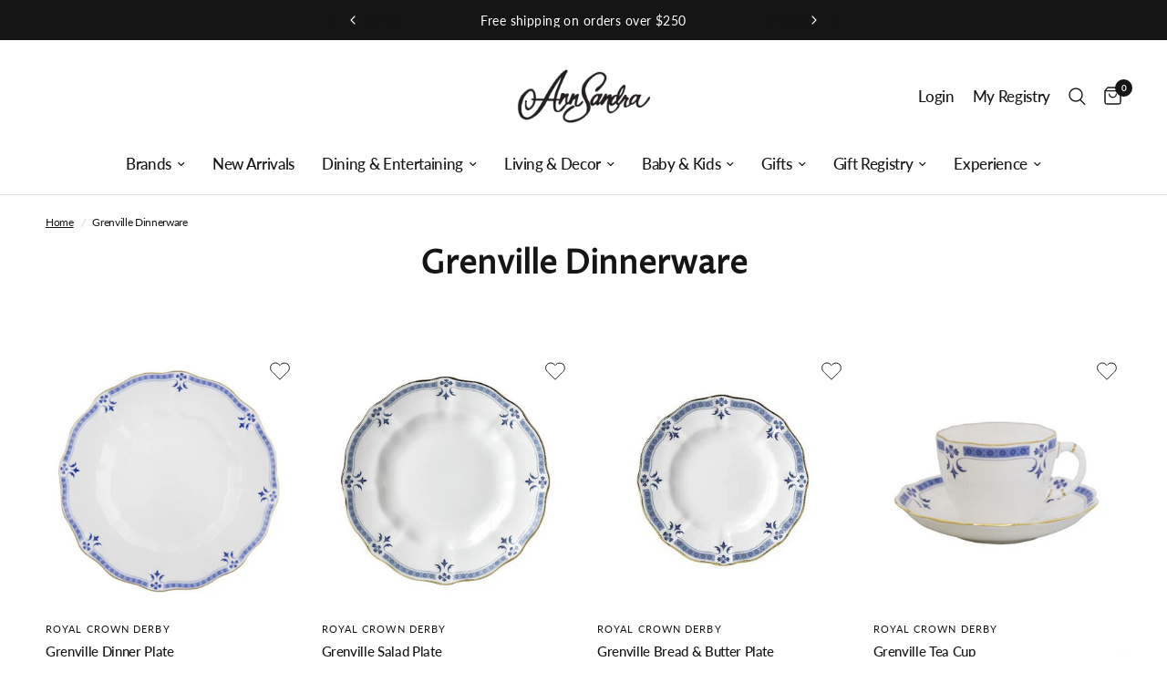

--- FILE ---
content_type: text/html; charset=utf-8
request_url: https://annsandra.com/products/royal-crown-derby-grenville-dinnerware
body_size: 32885
content:
<!doctype html><html class="no-js" lang="en" dir="ltr">
<head>
	<meta charset="utf-8">
	<meta http-equiv="X-UA-Compatible" content="IE=edge,chrome=1">
	<meta name="viewport" content="width=device-width, initial-scale=1, maximum-scale=5, viewport-fit=cover">
	<meta name="theme-color" content="#ffffff">
    <meta name="ahrefs-site-verification" content="abacac53271957582d949327e1e21830a549ef10465b7ef268be947e09f5154a">
	<link rel="canonical" href="https://annsandra.com/products/royal-crown-derby-grenville-dinnerware">
	<link rel="preconnect" href="https://cdn.shopify.com" crossorigin>
	<link rel="preload" as="style" href="//annsandra.com/cdn/shop/t/60/assets/app.css?v=62738154883627854901759414449">
<link rel="preload" as="style" href="//annsandra.com/cdn/shop/t/60/assets/product.css?v=33098592311506260521729863636">



<link href="//annsandra.com/cdn/shop/t/60/assets/animations.min.js?v=125778792411641688251729863636" as="script" rel="preload">

<link href="//annsandra.com/cdn/shop/t/60/assets/vendor.min.js?v=24387807840910288901729863636" as="script" rel="preload">
<link href="//annsandra.com/cdn/shop/t/60/assets/app.js?v=82639380125733876371729863636" as="script" rel="preload">
<link href="//annsandra.com/cdn/shop/t/60/assets/slideshow.js?v=3694593534833641341729863636" as="script" rel="preload">

<script>
window.lazySizesConfig = window.lazySizesConfig || {};
window.lazySizesConfig.expand = 250;
window.lazySizesConfig.loadMode = 1;
window.lazySizesConfig.loadHidden = false;
</script>


	<link rel="icon" type="image/png" href="//annsandra.com/cdn/shop/files/Untitled_design_12.png?crop=center&height=32&v=1714875013&width=32">

	<title>
	Grenville Dinnerware &ndash; AnnSandra
	</title>

	
	<meta name="description" content="Recognized as a traditional pattern but suited to the more contemporary style, the Grenville design allows you to appreciate the translucency and delicacy of the fine bone china. The pattern features a gently fluted body creating an impression of timeless English elegance with the color being traditional mazarine blue ">
	
<link rel="preconnect" href="https://fonts.shopifycdn.com" crossorigin>

<meta property="og:site_name" content="AnnSandra">
<meta property="og:url" content="https://annsandra.com/products/royal-crown-derby-grenville-dinnerware">
<meta property="og:title" content="Grenville Dinnerware">
<meta property="og:type" content="product">
<meta property="og:description" content="Recognized as a traditional pattern but suited to the more contemporary style, the Grenville design allows you to appreciate the translucency and delicacy of the fine bone china. The pattern features a gently fluted body creating an impression of timeless English elegance with the color being traditional mazarine blue "><meta property="og:image" content="http://annsandra.com/cdn/shop/products/ROYAL-CROWN-DERBY-GRENVILLE-DINNERWARE-PARENT.jpeg?v=1479259441">
  <meta property="og:image:secure_url" content="https://annsandra.com/cdn/shop/products/ROYAL-CROWN-DERBY-GRENVILLE-DINNERWARE-PARENT.jpeg?v=1479259441">
  <meta property="og:image:width" content="490">
  <meta property="og:image:height" content="490"><meta property="og:price:amount" content="1,000">
  <meta property="og:price:currency" content="USD"><meta name="twitter:card" content="summary_large_image">
<meta name="twitter:title" content="Grenville Dinnerware">
<meta name="twitter:description" content="Recognized as a traditional pattern but suited to the more contemporary style, the Grenville design allows you to appreciate the translucency and delicacy of the fine bone china. The pattern features a gently fluted body creating an impression of timeless English elegance with the color being traditional mazarine blue ">


	<link href="//annsandra.com/cdn/shop/t/60/assets/app.css?v=62738154883627854901759414449" rel="stylesheet" type="text/css" media="all" />
	<link href="//annsandra.com/cdn/shop/t/60/assets/custom.css?v=106363380852759288541729863636" rel="stylesheet" type="text/css" media="all" />
	<link href="https://giftregapp.annsandra.com/css/app.css?t=1768611663" type="text/css" rel="stylesheet"/>
	<style data-shopify>
    @font-face {
  font-family: Lato;
  font-weight: 400;
  font-style: normal;
  font-display: swap;
  src: url("//annsandra.com/cdn/fonts/lato/lato_n4.c3b93d431f0091c8be23185e15c9d1fee1e971c5.woff2") format("woff2"),
       url("//annsandra.com/cdn/fonts/lato/lato_n4.d5c00c781efb195594fd2fd4ad04f7882949e327.woff") format("woff");
}

@font-face {
  font-family: Lato;
  font-weight: 500;
  font-style: normal;
  font-display: swap;
  src: url("//annsandra.com/cdn/fonts/lato/lato_n5.b2fec044fbe05725e71d90882e5f3b21dae2efbd.woff2") format("woff2"),
       url("//annsandra.com/cdn/fonts/lato/lato_n5.f25a9a5c73ff9372e69074488f99e8ac702b5447.woff") format("woff");
}

@font-face {
  font-family: Lato;
  font-weight: 600;
  font-style: normal;
  font-display: swap;
  src: url("//annsandra.com/cdn/fonts/lato/lato_n6.38d0e3b23b74a60f769c51d1df73fac96c580d59.woff2") format("woff2"),
       url("//annsandra.com/cdn/fonts/lato/lato_n6.3365366161bdcc36a3f97cfbb23954d8c4bf4079.woff") format("woff");
}

@font-face {
  font-family: Lato;
  font-weight: 400;
  font-style: italic;
  font-display: swap;
  src: url("//annsandra.com/cdn/fonts/lato/lato_i4.09c847adc47c2fefc3368f2e241a3712168bc4b6.woff2") format("woff2"),
       url("//annsandra.com/cdn/fonts/lato/lato_i4.3c7d9eb6c1b0a2bf62d892c3ee4582b016d0f30c.woff") format("woff");
}

@font-face {
  font-family: Lato;
  font-weight: 600;
  font-style: italic;
  font-display: swap;
  src: url("//annsandra.com/cdn/fonts/lato/lato_i6.ab357ee5069e0603c2899b31e2b8ae84c4a42a48.woff2") format("woff2"),
       url("//annsandra.com/cdn/fonts/lato/lato_i6.3164fed79d7d987c1390528781c7c2f59ac7a746.woff") format("woff");
}


        @font-face {
  font-family: "Proza Libre";
  font-weight: 400;
  font-style: normal;
  font-display: swap;
  src: url("//annsandra.com/cdn/fonts/proza_libre/prozalibre_n4.f0507b32b728d57643b7359f19cd41165a2ba3ad.woff2") format("woff2"),
       url("//annsandra.com/cdn/fonts/proza_libre/prozalibre_n4.11ea93e06205ad0e376283cb5b58368f304c1fe5.woff") format("woff");
}

@font-face {
  font-family: "Proza Libre";
  font-weight: 400;
  font-style: normal;
  font-display: swap;
  src: url("//annsandra.com/cdn/fonts/proza_libre/prozalibre_n4.f0507b32b728d57643b7359f19cd41165a2ba3ad.woff2") format("woff2"),
       url("//annsandra.com/cdn/fonts/proza_libre/prozalibre_n4.11ea93e06205ad0e376283cb5b58368f304c1fe5.woff") format("woff");
}

h1,h2,h3,h4,h5,h6,
    .h1,.h2,.h3,.h4,.h5,.h6,
    .logolink.text-logo,
    .heading-font,
    .h1-xlarge,
    .h1-large,
    .customer-addresses .my-address .address-index {
    font-style: normal;
    font-weight: 400;
    font-family: "Proza Libre", sans-serif;
    }
    body,
    .body-font,
    .thb-product-detail .product-title {
    font-style: normal;
    font-weight: 400;
    font-family: Lato, sans-serif;
    }
    :root {
    --font-body-scale: 1.0;
    --font-body-line-height-scale: 1.0;
    --font-body-letter-spacing: -0.02em;
    --font-announcement-scale: 1.1;
    --font-heading-scale: 1.0;
    --font-heading-line-height-scale: 1.2;
    --font-heading-letter-spacing: 0.0em;
    --font-navigation-scale: 1.1;
    --font-product-title-scale: 1.0;
    --font-product-title-line-height-scale: 1.0;
    --button-letter-spacing: 0.02em;--bg-body: #ffffff;
        --bg-body-rgb: 255,255,255;
        --bg-body-darken: #f7f7f7;
        --payment-terms-background-color: #ffffff;--color-body: #151515;
        --color-body-rgb: 21,21,21;--color-accent: #151515;
        --color-accent-rgb: 21,21,21;--color-border: #e2e2e2;--color-form-border: #dedede;--color-announcement-bar-text: #ffffff;--color-announcement-bar-bg: #151515;--color-header-bg: #ffffff;
        --color-header-bg-rgb: 255,255,255;--color-header-text: #151515;
        --color-header-text-rgb: 21,21,21;--color-header-links: #151515;--color-header-links-hover: #151515;--color-header-icons: #151515;--color-header-border: #e2e2e2;--solid-button-background: #151515;--solid-button-label: #ffffff;--outline-button-label: #151515;--color-price: #151515;--color-star: #FD9A52;--color-dots: #151515;--color-inventory-instock: #939393;--color-inventory-lowstock: #939393;--section-spacing-mobile: 40px;--section-spacing-desktop: 45px;--button-border-radius: 0px;--color-badge-text: #ffffff;--color-badge-sold-out: #939393;--color-badge-sale: #151515;--color-badge-preorder: #666666;--badge-corner-radius: 0px;--color-footer-text: #000000;
        --color-footer-text-rgb: 0,0,0;--color-footer-link: #000000;--color-footer-link-hover: #939393;--color-footer-border: #444444;
        --color-footer-border-rgb: 68,68,68;--color-footer-bg: #f5f5f5;}.badge[data-badge="personalize"]{
            background: #aeaeae;
            }
        
.badge[data-badge="pre-order"]{
            background: #939393;
            }
        


</style>


	<script>
		window.theme = window.theme || {};
		theme = {
			settings: {
				money_with_currency_format:"$ {{amount_no_decimals}}",
				cart_drawer:false,
				product_id: 8941662083,
			},
			routes: {
				root_url: '/',
				cart_url: '/cart',
				cart_add_url: '/cart/add',
				search_url: '/search',
				cart_change_url: '/cart/change',
				cart_update_url: '/cart/update',
				predictive_search_url: '/search/suggest',
			},
			variantStrings: {
        addToCart: `Add to cart`,
        soldOut: `Sold out`,
        unavailable: `Unavailable`,
        preOrder: `Pre-order`,
      },
			strings: {
				requiresTerms: `You must agree with the terms and conditions of sales to check out`,
			}
		};
	</script>
	<script>window.performance && window.performance.mark && window.performance.mark('shopify.content_for_header.start');</script><meta name="facebook-domain-verification" content="judlw08o1ad80b4gaxyfrca51womuw">
<meta name="google-site-verification" content="mMjanFOLuX4EvPbav2eKQ6ZbQI2so9_Kxr4-e7dh-HA">
<meta id="shopify-digital-wallet" name="shopify-digital-wallet" content="/12270318/digital_wallets/dialog">
<meta name="shopify-checkout-api-token" content="47d494ebf84fd684cfcf262ce2bf493c">
<link rel="alternate" type="application/json+oembed" href="https://annsandra.com/products/royal-crown-derby-grenville-dinnerware.oembed">
<script async="async" src="/checkouts/internal/preloads.js?locale=en-US"></script>
<link rel="preconnect" href="https://shop.app" crossorigin="anonymous">
<script async="async" src="https://shop.app/checkouts/internal/preloads.js?locale=en-US&shop_id=12270318" crossorigin="anonymous"></script>
<script id="apple-pay-shop-capabilities" type="application/json">{"shopId":12270318,"countryCode":"US","currencyCode":"USD","merchantCapabilities":["supports3DS"],"merchantId":"gid:\/\/shopify\/Shop\/12270318","merchantName":"AnnSandra","requiredBillingContactFields":["postalAddress","email","phone"],"requiredShippingContactFields":["postalAddress","email","phone"],"shippingType":"shipping","supportedNetworks":["visa","masterCard","amex","discover","elo","jcb"],"total":{"type":"pending","label":"AnnSandra","amount":"1.00"},"shopifyPaymentsEnabled":true,"supportsSubscriptions":true}</script>
<script id="shopify-features" type="application/json">{"accessToken":"47d494ebf84fd684cfcf262ce2bf493c","betas":["rich-media-storefront-analytics"],"domain":"annsandra.com","predictiveSearch":true,"shopId":12270318,"locale":"en"}</script>
<script>var Shopify = Shopify || {};
Shopify.shop = "annsandra-3.myshopify.com";
Shopify.locale = "en";
Shopify.currency = {"active":"USD","rate":"1.0"};
Shopify.country = "US";
Shopify.theme = {"name":"Cart registry changes on Live FORK_AQ-24","id":131615293529,"schema_name":"Reformation","schema_version":"2.4.1","theme_store_id":1762,"role":"main"};
Shopify.theme.handle = "null";
Shopify.theme.style = {"id":null,"handle":null};
Shopify.cdnHost = "annsandra.com/cdn";
Shopify.routes = Shopify.routes || {};
Shopify.routes.root = "/";</script>
<script type="module">!function(o){(o.Shopify=o.Shopify||{}).modules=!0}(window);</script>
<script>!function(o){function n(){var o=[];function n(){o.push(Array.prototype.slice.apply(arguments))}return n.q=o,n}var t=o.Shopify=o.Shopify||{};t.loadFeatures=n(),t.autoloadFeatures=n()}(window);</script>
<script>
  window.ShopifyPay = window.ShopifyPay || {};
  window.ShopifyPay.apiHost = "shop.app\/pay";
  window.ShopifyPay.redirectState = null;
</script>
<script id="shop-js-analytics" type="application/json">{"pageType":"product"}</script>
<script defer="defer" async type="module" src="//annsandra.com/cdn/shopifycloud/shop-js/modules/v2/client.init-shop-cart-sync_C5BV16lS.en.esm.js"></script>
<script defer="defer" async type="module" src="//annsandra.com/cdn/shopifycloud/shop-js/modules/v2/chunk.common_CygWptCX.esm.js"></script>
<script type="module">
  await import("//annsandra.com/cdn/shopifycloud/shop-js/modules/v2/client.init-shop-cart-sync_C5BV16lS.en.esm.js");
await import("//annsandra.com/cdn/shopifycloud/shop-js/modules/v2/chunk.common_CygWptCX.esm.js");

  window.Shopify.SignInWithShop?.initShopCartSync?.({"fedCMEnabled":true,"windoidEnabled":true});

</script>
<script>
  window.Shopify = window.Shopify || {};
  if (!window.Shopify.featureAssets) window.Shopify.featureAssets = {};
  window.Shopify.featureAssets['shop-js'] = {"shop-cart-sync":["modules/v2/client.shop-cart-sync_ZFArdW7E.en.esm.js","modules/v2/chunk.common_CygWptCX.esm.js"],"init-fed-cm":["modules/v2/client.init-fed-cm_CmiC4vf6.en.esm.js","modules/v2/chunk.common_CygWptCX.esm.js"],"shop-button":["modules/v2/client.shop-button_tlx5R9nI.en.esm.js","modules/v2/chunk.common_CygWptCX.esm.js"],"shop-cash-offers":["modules/v2/client.shop-cash-offers_DOA2yAJr.en.esm.js","modules/v2/chunk.common_CygWptCX.esm.js","modules/v2/chunk.modal_D71HUcav.esm.js"],"init-windoid":["modules/v2/client.init-windoid_sURxWdc1.en.esm.js","modules/v2/chunk.common_CygWptCX.esm.js"],"shop-toast-manager":["modules/v2/client.shop-toast-manager_ClPi3nE9.en.esm.js","modules/v2/chunk.common_CygWptCX.esm.js"],"init-shop-email-lookup-coordinator":["modules/v2/client.init-shop-email-lookup-coordinator_B8hsDcYM.en.esm.js","modules/v2/chunk.common_CygWptCX.esm.js"],"init-shop-cart-sync":["modules/v2/client.init-shop-cart-sync_C5BV16lS.en.esm.js","modules/v2/chunk.common_CygWptCX.esm.js"],"avatar":["modules/v2/client.avatar_BTnouDA3.en.esm.js"],"pay-button":["modules/v2/client.pay-button_FdsNuTd3.en.esm.js","modules/v2/chunk.common_CygWptCX.esm.js"],"init-customer-accounts":["modules/v2/client.init-customer-accounts_DxDtT_ad.en.esm.js","modules/v2/client.shop-login-button_C5VAVYt1.en.esm.js","modules/v2/chunk.common_CygWptCX.esm.js","modules/v2/chunk.modal_D71HUcav.esm.js"],"init-shop-for-new-customer-accounts":["modules/v2/client.init-shop-for-new-customer-accounts_ChsxoAhi.en.esm.js","modules/v2/client.shop-login-button_C5VAVYt1.en.esm.js","modules/v2/chunk.common_CygWptCX.esm.js","modules/v2/chunk.modal_D71HUcav.esm.js"],"shop-login-button":["modules/v2/client.shop-login-button_C5VAVYt1.en.esm.js","modules/v2/chunk.common_CygWptCX.esm.js","modules/v2/chunk.modal_D71HUcav.esm.js"],"init-customer-accounts-sign-up":["modules/v2/client.init-customer-accounts-sign-up_CPSyQ0Tj.en.esm.js","modules/v2/client.shop-login-button_C5VAVYt1.en.esm.js","modules/v2/chunk.common_CygWptCX.esm.js","modules/v2/chunk.modal_D71HUcav.esm.js"],"shop-follow-button":["modules/v2/client.shop-follow-button_Cva4Ekp9.en.esm.js","modules/v2/chunk.common_CygWptCX.esm.js","modules/v2/chunk.modal_D71HUcav.esm.js"],"checkout-modal":["modules/v2/client.checkout-modal_BPM8l0SH.en.esm.js","modules/v2/chunk.common_CygWptCX.esm.js","modules/v2/chunk.modal_D71HUcav.esm.js"],"lead-capture":["modules/v2/client.lead-capture_Bi8yE_yS.en.esm.js","modules/v2/chunk.common_CygWptCX.esm.js","modules/v2/chunk.modal_D71HUcav.esm.js"],"shop-login":["modules/v2/client.shop-login_D6lNrXab.en.esm.js","modules/v2/chunk.common_CygWptCX.esm.js","modules/v2/chunk.modal_D71HUcav.esm.js"],"payment-terms":["modules/v2/client.payment-terms_CZxnsJam.en.esm.js","modules/v2/chunk.common_CygWptCX.esm.js","modules/v2/chunk.modal_D71HUcav.esm.js"]};
</script>
<script>(function() {
  var isLoaded = false;
  function asyncLoad() {
    if (isLoaded) return;
    isLoaded = true;
    var urls = ["https:\/\/inffuse.eventscalendar.co\/plugins\/shopify\/loader.js?app=calendar\u0026shop=annsandra-3.myshopify.com\u0026shop=annsandra-3.myshopify.com","https:\/\/kickbooster.me\/shopify\/kbr.js?shop=annsandra-3.myshopify.com","https:\/\/app.zapiet.com\/js\/storepickup.js?shop=annsandra-3.myshopify.com","https:\/\/str.rise-ai.com\/?shop=annsandra-3.myshopify.com","https:\/\/strn.rise-ai.com\/?shop=annsandra-3.myshopify.com","https:\/\/d1639lhkj5l89m.cloudfront.net\/js\/storefront\/uppromote.js?shop=annsandra-3.myshopify.com","https:\/\/dr4qe3ddw9y32.cloudfront.net\/awin-shopify-integration-code.js?aid=116199\u0026v=shopifyApp_5.2.3\u0026ts=1751043101242\u0026shop=annsandra-3.myshopify.com"];
    for (var i = 0; i < urls.length; i++) {
      var s = document.createElement('script');
      s.type = 'text/javascript';
      s.async = true;
      s.src = urls[i];
      var x = document.getElementsByTagName('script')[0];
      x.parentNode.insertBefore(s, x);
    }
  };
  if(window.attachEvent) {
    window.attachEvent('onload', asyncLoad);
  } else {
    window.addEventListener('load', asyncLoad, false);
  }
})();</script>
<script id="__st">var __st={"a":12270318,"offset":-18000,"reqid":"23f36a81-eb28-4dac-b3d8-671469d5e206-1768611662","pageurl":"annsandra.com\/products\/royal-crown-derby-grenville-dinnerware","u":"76e5a3c25ce6","p":"product","rtyp":"product","rid":8941662083};</script>
<script>window.ShopifyPaypalV4VisibilityTracking = true;</script>
<script id="captcha-bootstrap">!function(){'use strict';const t='contact',e='account',n='new_comment',o=[[t,t],['blogs',n],['comments',n],[t,'customer']],c=[[e,'customer_login'],[e,'guest_login'],[e,'recover_customer_password'],[e,'create_customer']],r=t=>t.map((([t,e])=>`form[action*='/${t}']:not([data-nocaptcha='true']) input[name='form_type'][value='${e}']`)).join(','),a=t=>()=>t?[...document.querySelectorAll(t)].map((t=>t.form)):[];function s(){const t=[...o],e=r(t);return a(e)}const i='password',u='form_key',d=['recaptcha-v3-token','g-recaptcha-response','h-captcha-response',i],f=()=>{try{return window.sessionStorage}catch{return}},m='__shopify_v',_=t=>t.elements[u];function p(t,e,n=!1){try{const o=window.sessionStorage,c=JSON.parse(o.getItem(e)),{data:r}=function(t){const{data:e,action:n}=t;return t[m]||n?{data:e,action:n}:{data:t,action:n}}(c);for(const[e,n]of Object.entries(r))t.elements[e]&&(t.elements[e].value=n);n&&o.removeItem(e)}catch(o){console.error('form repopulation failed',{error:o})}}const l='form_type',E='cptcha';function T(t){t.dataset[E]=!0}const w=window,h=w.document,L='Shopify',v='ce_forms',y='captcha';let A=!1;((t,e)=>{const n=(g='f06e6c50-85a8-45c8-87d0-21a2b65856fe',I='https://cdn.shopify.com/shopifycloud/storefront-forms-hcaptcha/ce_storefront_forms_captcha_hcaptcha.v1.5.2.iife.js',D={infoText:'Protected by hCaptcha',privacyText:'Privacy',termsText:'Terms'},(t,e,n)=>{const o=w[L][v],c=o.bindForm;if(c)return c(t,g,e,D).then(n);var r;o.q.push([[t,g,e,D],n]),r=I,A||(h.body.append(Object.assign(h.createElement('script'),{id:'captcha-provider',async:!0,src:r})),A=!0)});var g,I,D;w[L]=w[L]||{},w[L][v]=w[L][v]||{},w[L][v].q=[],w[L][y]=w[L][y]||{},w[L][y].protect=function(t,e){n(t,void 0,e),T(t)},Object.freeze(w[L][y]),function(t,e,n,w,h,L){const[v,y,A,g]=function(t,e,n){const i=e?o:[],u=t?c:[],d=[...i,...u],f=r(d),m=r(i),_=r(d.filter((([t,e])=>n.includes(e))));return[a(f),a(m),a(_),s()]}(w,h,L),I=t=>{const e=t.target;return e instanceof HTMLFormElement?e:e&&e.form},D=t=>v().includes(t);t.addEventListener('submit',(t=>{const e=I(t);if(!e)return;const n=D(e)&&!e.dataset.hcaptchaBound&&!e.dataset.recaptchaBound,o=_(e),c=g().includes(e)&&(!o||!o.value);(n||c)&&t.preventDefault(),c&&!n&&(function(t){try{if(!f())return;!function(t){const e=f();if(!e)return;const n=_(t);if(!n)return;const o=n.value;o&&e.removeItem(o)}(t);const e=Array.from(Array(32),(()=>Math.random().toString(36)[2])).join('');!function(t,e){_(t)||t.append(Object.assign(document.createElement('input'),{type:'hidden',name:u})),t.elements[u].value=e}(t,e),function(t,e){const n=f();if(!n)return;const o=[...t.querySelectorAll(`input[type='${i}']`)].map((({name:t})=>t)),c=[...d,...o],r={};for(const[a,s]of new FormData(t).entries())c.includes(a)||(r[a]=s);n.setItem(e,JSON.stringify({[m]:1,action:t.action,data:r}))}(t,e)}catch(e){console.error('failed to persist form',e)}}(e),e.submit())}));const S=(t,e)=>{t&&!t.dataset[E]&&(n(t,e.some((e=>e===t))),T(t))};for(const o of['focusin','change'])t.addEventListener(o,(t=>{const e=I(t);D(e)&&S(e,y())}));const B=e.get('form_key'),M=e.get(l),P=B&&M;t.addEventListener('DOMContentLoaded',(()=>{const t=y();if(P)for(const e of t)e.elements[l].value===M&&p(e,B);[...new Set([...A(),...v().filter((t=>'true'===t.dataset.shopifyCaptcha))])].forEach((e=>S(e,t)))}))}(h,new URLSearchParams(w.location.search),n,t,e,['guest_login'])})(!1,!0)}();</script>
<script integrity="sha256-4kQ18oKyAcykRKYeNunJcIwy7WH5gtpwJnB7kiuLZ1E=" data-source-attribution="shopify.loadfeatures" defer="defer" src="//annsandra.com/cdn/shopifycloud/storefront/assets/storefront/load_feature-a0a9edcb.js" crossorigin="anonymous"></script>
<script crossorigin="anonymous" defer="defer" src="//annsandra.com/cdn/shopifycloud/storefront/assets/shopify_pay/storefront-65b4c6d7.js?v=20250812"></script>
<script data-source-attribution="shopify.dynamic_checkout.dynamic.init">var Shopify=Shopify||{};Shopify.PaymentButton=Shopify.PaymentButton||{isStorefrontPortableWallets:!0,init:function(){window.Shopify.PaymentButton.init=function(){};var t=document.createElement("script");t.src="https://annsandra.com/cdn/shopifycloud/portable-wallets/latest/portable-wallets.en.js",t.type="module",document.head.appendChild(t)}};
</script>
<script data-source-attribution="shopify.dynamic_checkout.buyer_consent">
  function portableWalletsHideBuyerConsent(e){var t=document.getElementById("shopify-buyer-consent"),n=document.getElementById("shopify-subscription-policy-button");t&&n&&(t.classList.add("hidden"),t.setAttribute("aria-hidden","true"),n.removeEventListener("click",e))}function portableWalletsShowBuyerConsent(e){var t=document.getElementById("shopify-buyer-consent"),n=document.getElementById("shopify-subscription-policy-button");t&&n&&(t.classList.remove("hidden"),t.removeAttribute("aria-hidden"),n.addEventListener("click",e))}window.Shopify?.PaymentButton&&(window.Shopify.PaymentButton.hideBuyerConsent=portableWalletsHideBuyerConsent,window.Shopify.PaymentButton.showBuyerConsent=portableWalletsShowBuyerConsent);
</script>
<script data-source-attribution="shopify.dynamic_checkout.cart.bootstrap">document.addEventListener("DOMContentLoaded",(function(){function t(){return document.querySelector("shopify-accelerated-checkout-cart, shopify-accelerated-checkout")}if(t())Shopify.PaymentButton.init();else{new MutationObserver((function(e,n){t()&&(Shopify.PaymentButton.init(),n.disconnect())})).observe(document.body,{childList:!0,subtree:!0})}}));
</script>
<link id="shopify-accelerated-checkout-styles" rel="stylesheet" media="screen" href="https://annsandra.com/cdn/shopifycloud/portable-wallets/latest/accelerated-checkout-backwards-compat.css" crossorigin="anonymous">
<style id="shopify-accelerated-checkout-cart">
        #shopify-buyer-consent {
  margin-top: 1em;
  display: inline-block;
  width: 100%;
}

#shopify-buyer-consent.hidden {
  display: none;
}

#shopify-subscription-policy-button {
  background: none;
  border: none;
  padding: 0;
  text-decoration: underline;
  font-size: inherit;
  cursor: pointer;
}

#shopify-subscription-policy-button::before {
  box-shadow: none;
}

      </style>

<script>window.performance && window.performance.mark && window.performance.mark('shopify.content_for_header.end');</script> <!-- Header hook for plugins -->

	<script>document.documentElement.className = document.documentElement.className.replace('no-js', 'js');</script>

   <script defer>

    /**
     * IMPORTANT!
     * Do not edit this file. Any changes made could be overwritten by Multiship at
     * any time. If you need assistance, please reach out to us at support@gist-apps.com.
     *
     * The below code is critical to the functionality of Multiship's multiple shipping
     * address and bundle features. It also greatly improves the load time of the
     * application.
     */

    if (typeof(GIST) == 'undefined') {
      window.GIST = GIST = {};
    }
    if (typeof(GIST.f) == 'undefined') {
      GIST.f = {};
    }

    

    


  </script>

  


  


      	 
 <!-- Hotjar Tracking Code for Site 6486329 (name missing) -->
 

<!-- Google Tag Manager -->
<script>(function(w,d,s,l,i){w[l]=w[l]||[];w[l].push({'gtm.start':
new Date().getTime(),event:'gtm.js'});var f=d.getElementsByTagName(s)[0],
j=d.createElement(s),dl=l!='dataLayer'?'&l='+l:'';j.async=true;j.src=
'https://www.googletagmanager.com/gtm.js?id='+i+dl;f.parentNode.insertBefore(j,f);
})(window,document,'script','dataLayer','GTM-K9C8XF8Q');</script>
<!-- End Google Tag Manager -->
<!-- BEGIN app block: shopify://apps/sortd-merchandiser/blocks/app-embed/5176d6ef-993f-4869-ba24-87a0a6bedcf9 -->


<script>
window.cmPercents = {
  'product_card_view': 100,
  'product_view': 100,
  'collection_view': 100,
  'product_add': 100,
  'enabled': true,
  'product_card_selector': '[role="main"] a[href*="/products"], #main a[href*="/products"], main a[href*="/products"], #shopify-section-collection-template a[href*="/products"], .collection-matrix.product-list a[href*="/products"]',
  'cart_url': '/cart',
  'store': 'annsandra-3.myshopify.com',
  'submit': '[type="submit"]',
  'root_locale': '/',
  'root': '/',
  'collection_url': '',
  'collection_handle': '',
  'collection_id': null,
  'permissions': 123,
};

window.cmTesting = {
  'tests': '[]',
  'collection_route': '/collections',
  'variantA': '',
  'variantB': '',
  'collection_handle': '',
  'canonical_enabled': false
};

if(!(window.cmPercents.permissions != 123 && sessionStorage.getItem('themePermissions') != 'true')) {
  sessionStorage.setItem('cmTests', window.cmTesting.tests);
}
</script>



<script>
var cmInserted=function(){"use strict";var m=100,t=!1,u="animationName",d="",n="Webkit Moz O ms Khtml".split(" "),e="",i=document.createElement("div"),s={strictlyNew:!0,timeout:20,addImportant:!1};if(i.style.animationName&&(t=!0),!1===t)for(var o=0;o<n.length;o++)if(void 0!==i.style[n[o]+"AnimationName"]){e=n[o],u=e+"AnimationName",d="-"+e.toLowerCase()+"-",t=!0;break}function c(t){return s.strictlyNew&&!0===t.QinsQ}function r(t,n){function e(t){t.animationName!==o&&t[u]!==o||c(t.target)||n(t.target)}var i,o="insQ_"+m++,r=s.addImportant?" !important":"";(i=document.createElement("style")).innerHTML="@"+d+"keyframes "+o+" {  from {  outline: 1px solid transparent  } to {  outline: 0px solid transparent }  }\n"+t+" { animation-duration: 0.001s"+r+"; animation-name: "+o+r+"; "+d+"animation-duration: 0.001s"+r+"; "+d+"animation-name: "+o+r+";  } ",document.head.appendChild(i);var a=setTimeout(function(){document.addEventListener("animationstart",e,!1),document.addEventListener("MSAnimationStart",e,!1),document.addEventListener("webkitAnimationStart",e,!1)},s.timeout);return{destroy:function(){clearTimeout(a),i&&(document.head.removeChild(i),i=null),document.removeEventListener("animationstart",e),document.removeEventListener("MSAnimationStart",e),document.removeEventListener("webkitAnimationStart",e)}}}function a(t){t.QinsQ=!0}function f(t){if(t)for(a(t),t=t.firstChild;t;t=t.nextSibling)void 0!==t&&1===t.nodeType&&f(t)}function l(t,n){var e,i=[],o=function(){clearTimeout(e),e=setTimeout(function(){i.forEach(f),n(i),i=[]},10)};return r(t,function(t){if(!c(t)){a(t);var n=function t(n){return c(n.parentNode)||"BODY"===n.nodeName?n:t(n.parentNode)}(t);i.indexOf(n)<0&&i.push(n),o()}})}function v(n){return!(!t||!n.match(/[^{}]/))&&(s.strictlyNew&&f(document.body),{every:function(t){return r(n,t)},summary:function(t){return l(n,t)}})}return v.config=function(t){for(var n in t)t.hasOwnProperty(n)&&(s[n]=t[n])},v}();"undefined"!=typeof module&&void 0!==module.exports&&(module.exports=cmInserted);
function cmX(){for(var e=(navigator.userAgent||"").toLowerCase(),t=[/bot/,/crawl/,/spider/,/slurp/,/curl/,/wget/,/python-requests/,/axios/,/feedfetcher/,/ia_archiver/,/facebookexternalhit/,/facebot/,/google web preview/,/googlebot/,/bingpreview/,/bingbot/,/duckduckbot/,/baiduspider/,/yandex/,/sogou/,/exabot/,/dotbot/,/msnbot/,/yahoo/,/adsbot/,/mediapartners google/,/developers google/,/embedly/,/quora link preview/,/rogerbot/,/applebot/,/tweetmemebot/,/ahrefsbot/,/semrush/,/mj12bot/,/uptimerobot/,/screamingfrog/,/pinterest/,/whatsapp/,/telegrambot/,/vkshare/,/slackbot/,/discordbot/,/flipboard/,/preview/,/phantomjs/,/headless/,/prerender/,/metauri/,/node-superagent/,/python-urllib/,/java\/[0-9\.]+/,/lighthouse/,/chrome-lighthouse/,/pagespeed/,/yadirectfetcher/,/mailru\//,/daum[ /]/,/gomezagent/,/pingdom/,/rigor/,/postman/,/firephp/,/wappalyzer/,/whatcms\//,/zgrab/,/webglance/,/webkit2png/,/analyzer/,/virtuoso/,/pageburst/,/gozilla\//,/cloudflare/,/cf-network/,/cf-edge/,/cf-connecting-ip/],r=0;r<t.length;r++)if(t[r].test(e))return!0;if(navigator.webdriver||!navigator.languages||0===navigator.languages.length||e.indexOf("headlesschrome")>=0||window._phantom||window.__nightmare||window.callPhantom)return!0;try{if("undefined"!=typeof screen&&window.innerHeight&&screen.height-window.innerHeight<0)return!0}catch(s){}return!1}class CMUtils{constructor(){}saveId(){window?.cmPercents?.collection_id&&sessionStorage.setItem("collectionReferrerId",JSON.stringify({[window.location.href.split("?")[0]]:window.cmPercents.collection_id}))}anyNotFoundIds(e,t){if(void 0!==t){for(let r=0;r<e.length;r++)if(!t[decodeURIComponent(e[r].split("/products/")[1])])return!0}return!1}fetchRedirectedURL(e){return new Promise((t,r)=>{let s=new XMLHttpRequest;s.open("GET",e,!0),s.onload=()=>{200===s.status?t(s.responseURL):r(Error("Failed to fetch redirected URL"))},s.onerror=()=>r(Error("Network error")),s.send()})}filteredProductCards(e,t,r){let s;try{s=JSON.parse(sessionStorage.getItem("viewedProductCards")||'{"cards":[]}')||{cards:[]}}catch(n){s={cards:[]}}let o=[...s.cards];e=[...new Set(e||[])];let i=e.filter(e=>{try{if(e&&e.includes("/products/")&&!s.cards.includes(e.split("/products/")[1].split("?")[0]))return o.push(e.split("/products/")[1].split("?")[0]),!0}catch(t){return!1}});if(sessionStorage.setItem("viewedProductCards",JSON.stringify({cards:o})),void 0!==t){let c=[],l=[];for(let a=0;a<i.length;a++){let d=void 0!==t?t[decodeURIComponent(i[a].split("/products/")[1])]:null;"undefined"!=typeof cmIds&&(d=d??(cmIds.find(e=>e[0]==i[a].split("/products/")[1])??[null,null])[1]),d?l.push(d):c.push(i[a])}return[c,l]}return[i,[]]}trackLinksInView(e,t){let r=new IntersectionObserver(e=>{e.forEach(e=>{e.intersectionRatio>0&&e?.target?.href&&t(e.target.href.replace(/^.*\/\/[^\/]+/,"").split("?")[0],r)})});r.observe(e)}productIdFromCollection(e=1){return new Promise(async(t,r)=>{let s=new XMLHttpRequest;if(!window.location.href){console.error("No location.href available");return}let n=window.location.href.split("?")[0];if(n&&window.cmPercents.root_locale!==window.cmPercents.root){let o;if(sessionStorage.getItem(`collection:${window.cmPercents.collection_url}`))n=sessionStorage.getItem(`collection:${window.cmPercents.collection_url}`);else{try{o=await this.fetchRedirectedURL("https://"+(window.location.host+window.cmPercents.root_locale+"/collections/"+window.cmPercents.collection_handle).replace("//","/"))}catch(i){console.error("Error fetching redirected URL:",i)}o&&(sessionStorage.setItem(`collection:${window.cmPercents.collection_url}`,o),n=o)}}n&&(s.open("GET",`${n}/products.json?limit=250${1!=e?`&page=${e}`:""}`,!0),s.responseType="json",s.onload=async function(){200===s.status&&s?.response?.products?t(s?.response?.products):t(null)},s.onerror=function(){t(null)},s.send())})}get collectionHandle(){let e=document.referrer.split("/");for(var t=0;t<e.length;t++)if("collections"==e[t]&&e.length>t+1)return e[t+1];return null}squashCart(e){let t={};return e.map(e=>t[e.product_id]=e.product_id in t?t[e.product_id]+e.quantity:e.quantity),t}findLineItemDifferences(e,t){let r={};for(let s in e)if(t.hasOwnProperty(s)){let n=e[s]-t[s];n>0&&(r[s]=n)}else r[s]=e[s];return r}get currentCart(){return new Promise((e,t)=>{let r=new XMLHttpRequest;r.open("GET",window.cmPercents.cart_url+".json",!0),r.responseType="json",r.onload=async function(){200===r.status?e(r?.response?.items):e(null)},r.onerror=function(){e(null)},r.send()})}}class CMCheckForTests{constructor(){this.tests=window?.cmPercents?.tests?JSON.parse(window.cmPercents.tests):[];try{this.#a()}catch(e){console.error("Error checking for tests:",e);try{document.body.classList.remove("cm-ab-hide")}catch(t){console.error("Error removing class cm-ab-hide:",t)}}}#b(){return Date.now().toString(36)+Math.random().toString(36).substr(2,25)+"-"+Math.floor(100*Math.random()+1)}#a(){let e=!1;if(window?.cmTesting?.tests&&window?.cmTesting?.collection_handle)try{let t=JSON.parse(window.cmTesting.tests);if(Array.isArray(t)&&t.length>0)for(let r=0;r<t.length;r++){let s=t[r],n=sessionStorage.getItem("sessionIdCm")||this.#b(),o=parseInt(n.split("-")[1])>50;if(sessionStorage.setItem("sessionIdCm",n),o&&s?.aHandle==window.cmTesting.collection_handle&&window.cmTesting?.variantB==s?.bHandle){if(!window.cmTesting?.variantB)return;if(window.cmTesting.canonical_enabled||!cmX()){let i=new URLSearchParams(window.location.search);if(i.has("cmread")){document.documentElement.classList.remove("cm-ab-hide");return}i.set("cmread","true"),e=!0,location.replace(window.cmTesting.collection_route+"/"+s?.bHandle+"?"+i.toString());return}}else if(s?.bHandle==window.cmCollectionHandle&&!o&&s?.aHandle==window.cmTesting.variantA){let c=new URLSearchParams(window.location.search);if(c.has("cmread"))return;c.set("cmread","true"),e=!0,location.replace(window.cmPercents.collection_route+"/"+s?.aHandle+"?"+c.toString());return}}}catch(l){console.error("Error parsing tests:",l)}finally{e||document.documentElement.classList.remove("cm-ab-hide")}}}const cmCheckForTests=new CMCheckForTests;class CMEventTracker{#c;#d;#e;#f;#g;#h;#i;#j;#k;#l;#m;#n;constructor(e,t){if(100==window.cmPercents.permissions&&"true"!=sessionStorage.getItem("themePermissions")||(this.#c=e,this.#m="https://us-central1-collection-merchandiser.cloudfunctions.net/event-tracking-trigger",this.#d=sessionStorage.getItem("sessionIdCm"),this.#f=new Date().toISOString(),this.#h=Shopify.shop||window?.cmPercents?.store,this.#i=[],this.#e={},this.collectionProducts,this.#k,this.#l=window?.cmPercents?.submit?document.querySelectorAll(window.cmPercents.submit):null,this.#d||(this.#d=this.#b(),sessionStorage.setItem("sessionIdCm",this.#d)),!this.#d))return;this.#g=new CMUtils,this.#g.saveId(),this.#n=1;try{this.#o()}catch(r){console.log(r)}}set setProductCardUrlsToSend(e){0==this.#i.length&&setTimeout(()=>{this.#p()},1750),this.#i.push(e)}async #p(){let a=!0;for(;this.#g.anyNotFoundIds(this.#i,this.#j)&&a;){let d=await this.#g.productIdFromCollection(this.#n);this.#n=this.#n+1;let u=Array.isArray(d)?d.reduce((e,t,r,s)=>(e[t.handle]=t.id,e),{}):{};0==Object.keys(u).length&&(a=!1),this.#j={...this.#j,...u}}let h=this.#g.filteredProductCards(this.#i,this.#j,this);h.length>0&&h[1].length>0&&this.#q("product_card_view",null,{ids:h[1],collection_id:window?.cmPercents?.collection_id||0,multiplier:parseFloat(100/window.cmPercents.product_card_view)}),this.#i=[]}async #o(){if(window?.cmPercents?.collection_id){let p=await this.#g.productIdFromCollection();this.#n=2,this.#j=Array.isArray(p)?p.reduce((e,t,r,s)=>(e[t.handle]=t.id,e),{}):{};let m=document.querySelectorAll(window.cmPercents.product_card_selector),g=e=>{this.#g.trackLinksInView(e,async(e,t)=>{t.disconnect(),this.setProductCardUrlsToSend=e})};m.forEach(e=>{g(e)}),cmInserted(window.cmPercents.product_card_selector).every(e=>{g(e)}),window.addEventListener("beforeunload",()=>{this.#p()})}}#b(){return Date.now().toString(36)+Math.random().toString(36).substr(2,25)+"-"+Math.floor(100*Math.random()+1)}#q(f,$,w){let b={event_type:f,timestamp:this.#f,session_id:this.#d,page_data:this.#e,store:this.#h};b.page_data={...b.page_data,...w},$&&(b.linkData=$);let y=new XMLHttpRequest;y.open("POST","purchase_to_product"!=f&&"product_purchase"!=f?this.#c:this.#m),y.setRequestHeader("Content-Type","application/json"),y.send(JSON.stringify(b))}#r(P){return new Promise(e=>{setTimeout(e,P)})}}"complete"===document.readyState?new CMEventTracker("https://cm-event-trigger-6deun5o54a-uw.a.run.app/event-tracking-trigger"):window.addEventListener("load",()=>{new CMEventTracker("https://cm-event-trigger-6deun5o54a-uw.a.run.app/event-tracking-trigger")});
</script>
<!-- END app block --><!-- BEGIN app block: shopify://apps/zepto-product-personalizer/blocks/product_personalizer_main/7411210d-7b32-4c09-9455-e129e3be4729 --><!-- BEGIN app snippet: product-personalizer -->



  
 
 

<!-- END app snippet -->
<!-- BEGIN app snippet: zepto_common --><script>
var pplr_cart = {"note":null,"attributes":{},"original_total_price":0,"total_price":0,"total_discount":0,"total_weight":0.0,"item_count":0,"items":[],"requires_shipping":false,"currency":"USD","items_subtotal_price":0,"cart_level_discount_applications":[],"checkout_charge_amount":0};
var pplr_shop_currency = "USD";
var pplr_enabled_currencies_size = 1;
var pplr_money_formate = "$ {{amount_no_decimals}}";
var pplr_manual_theme_selector=["CartCount span:first","tr:has([name*=updates])","tr img:first",".line-item__title",".cart__item--price .cart__price",".grid__item.one-half.text-right",".pplr_item_remove",".ajaxcart__qty",".header__cart-price-bubble span[data-cart-price-bubble]","form[action*=cart] [name=checkout], .proceed-to-checkout .button","Click To View Image","0","Discount Code {{ code }} is invalid","Discount code","Apply","#pplr_D_class","Subtotal","Shipping","EST. Total","400"];
</script>
<script defer src="//cdn-zeptoapps.com/product-personalizer/pplr_common.js?v=16" ></script><!-- END app snippet -->

<!-- END app block --><!-- BEGIN app block: shopify://apps/instafeed/blocks/head-block/c447db20-095d-4a10-9725-b5977662c9d5 --><link rel="preconnect" href="https://cdn.nfcube.com/">
<link rel="preconnect" href="https://scontent.cdninstagram.com/">


  <script>
    document.addEventListener('DOMContentLoaded', function () {
      let instafeedScript = document.createElement('script');

      
        instafeedScript.src = 'https://cdn.nfcube.com/instafeed-c024bcd8033a85ac85341d316e45d916.js';
      

      document.body.appendChild(instafeedScript);
    });
  </script>





<!-- END app block --><script src="https://cdn.shopify.com/extensions/cfc76123-b24f-4e9a-a1dc-585518796af7/forms-2294/assets/shopify-forms-loader.js" type="text/javascript" defer="defer"></script>
<link href="https://monorail-edge.shopifysvc.com" rel="dns-prefetch">
<script>(function(){if ("sendBeacon" in navigator && "performance" in window) {try {var session_token_from_headers = performance.getEntriesByType('navigation')[0].serverTiming.find(x => x.name == '_s').description;} catch {var session_token_from_headers = undefined;}var session_cookie_matches = document.cookie.match(/_shopify_s=([^;]*)/);var session_token_from_cookie = session_cookie_matches && session_cookie_matches.length === 2 ? session_cookie_matches[1] : "";var session_token = session_token_from_headers || session_token_from_cookie || "";function handle_abandonment_event(e) {var entries = performance.getEntries().filter(function(entry) {return /monorail-edge.shopifysvc.com/.test(entry.name);});if (!window.abandonment_tracked && entries.length === 0) {window.abandonment_tracked = true;var currentMs = Date.now();var navigation_start = performance.timing.navigationStart;var payload = {shop_id: 12270318,url: window.location.href,navigation_start,duration: currentMs - navigation_start,session_token,page_type: "product"};window.navigator.sendBeacon("https://monorail-edge.shopifysvc.com/v1/produce", JSON.stringify({schema_id: "online_store_buyer_site_abandonment/1.1",payload: payload,metadata: {event_created_at_ms: currentMs,event_sent_at_ms: currentMs}}));}}window.addEventListener('pagehide', handle_abandonment_event);}}());</script>
<script id="web-pixels-manager-setup">(function e(e,d,r,n,o){if(void 0===o&&(o={}),!Boolean(null===(a=null===(i=window.Shopify)||void 0===i?void 0:i.analytics)||void 0===a?void 0:a.replayQueue)){var i,a;window.Shopify=window.Shopify||{};var t=window.Shopify;t.analytics=t.analytics||{};var s=t.analytics;s.replayQueue=[],s.publish=function(e,d,r){return s.replayQueue.push([e,d,r]),!0};try{self.performance.mark("wpm:start")}catch(e){}var l=function(){var e={modern:/Edge?\/(1{2}[4-9]|1[2-9]\d|[2-9]\d{2}|\d{4,})\.\d+(\.\d+|)|Firefox\/(1{2}[4-9]|1[2-9]\d|[2-9]\d{2}|\d{4,})\.\d+(\.\d+|)|Chrom(ium|e)\/(9{2}|\d{3,})\.\d+(\.\d+|)|(Maci|X1{2}).+ Version\/(15\.\d+|(1[6-9]|[2-9]\d|\d{3,})\.\d+)([,.]\d+|)( \(\w+\)|)( Mobile\/\w+|) Safari\/|Chrome.+OPR\/(9{2}|\d{3,})\.\d+\.\d+|(CPU[ +]OS|iPhone[ +]OS|CPU[ +]iPhone|CPU IPhone OS|CPU iPad OS)[ +]+(15[._]\d+|(1[6-9]|[2-9]\d|\d{3,})[._]\d+)([._]\d+|)|Android:?[ /-](13[3-9]|1[4-9]\d|[2-9]\d{2}|\d{4,})(\.\d+|)(\.\d+|)|Android.+Firefox\/(13[5-9]|1[4-9]\d|[2-9]\d{2}|\d{4,})\.\d+(\.\d+|)|Android.+Chrom(ium|e)\/(13[3-9]|1[4-9]\d|[2-9]\d{2}|\d{4,})\.\d+(\.\d+|)|SamsungBrowser\/([2-9]\d|\d{3,})\.\d+/,legacy:/Edge?\/(1[6-9]|[2-9]\d|\d{3,})\.\d+(\.\d+|)|Firefox\/(5[4-9]|[6-9]\d|\d{3,})\.\d+(\.\d+|)|Chrom(ium|e)\/(5[1-9]|[6-9]\d|\d{3,})\.\d+(\.\d+|)([\d.]+$|.*Safari\/(?![\d.]+ Edge\/[\d.]+$))|(Maci|X1{2}).+ Version\/(10\.\d+|(1[1-9]|[2-9]\d|\d{3,})\.\d+)([,.]\d+|)( \(\w+\)|)( Mobile\/\w+|) Safari\/|Chrome.+OPR\/(3[89]|[4-9]\d|\d{3,})\.\d+\.\d+|(CPU[ +]OS|iPhone[ +]OS|CPU[ +]iPhone|CPU IPhone OS|CPU iPad OS)[ +]+(10[._]\d+|(1[1-9]|[2-9]\d|\d{3,})[._]\d+)([._]\d+|)|Android:?[ /-](13[3-9]|1[4-9]\d|[2-9]\d{2}|\d{4,})(\.\d+|)(\.\d+|)|Mobile Safari.+OPR\/([89]\d|\d{3,})\.\d+\.\d+|Android.+Firefox\/(13[5-9]|1[4-9]\d|[2-9]\d{2}|\d{4,})\.\d+(\.\d+|)|Android.+Chrom(ium|e)\/(13[3-9]|1[4-9]\d|[2-9]\d{2}|\d{4,})\.\d+(\.\d+|)|Android.+(UC? ?Browser|UCWEB|U3)[ /]?(15\.([5-9]|\d{2,})|(1[6-9]|[2-9]\d|\d{3,})\.\d+)\.\d+|SamsungBrowser\/(5\.\d+|([6-9]|\d{2,})\.\d+)|Android.+MQ{2}Browser\/(14(\.(9|\d{2,})|)|(1[5-9]|[2-9]\d|\d{3,})(\.\d+|))(\.\d+|)|K[Aa][Ii]OS\/(3\.\d+|([4-9]|\d{2,})\.\d+)(\.\d+|)/},d=e.modern,r=e.legacy,n=navigator.userAgent;return n.match(d)?"modern":n.match(r)?"legacy":"unknown"}(),u="modern"===l?"modern":"legacy",c=(null!=n?n:{modern:"",legacy:""})[u],f=function(e){return[e.baseUrl,"/wpm","/b",e.hashVersion,"modern"===e.buildTarget?"m":"l",".js"].join("")}({baseUrl:d,hashVersion:r,buildTarget:u}),m=function(e){var d=e.version,r=e.bundleTarget,n=e.surface,o=e.pageUrl,i=e.monorailEndpoint;return{emit:function(e){var a=e.status,t=e.errorMsg,s=(new Date).getTime(),l=JSON.stringify({metadata:{event_sent_at_ms:s},events:[{schema_id:"web_pixels_manager_load/3.1",payload:{version:d,bundle_target:r,page_url:o,status:a,surface:n,error_msg:t},metadata:{event_created_at_ms:s}}]});if(!i)return console&&console.warn&&console.warn("[Web Pixels Manager] No Monorail endpoint provided, skipping logging."),!1;try{return self.navigator.sendBeacon.bind(self.navigator)(i,l)}catch(e){}var u=new XMLHttpRequest;try{return u.open("POST",i,!0),u.setRequestHeader("Content-Type","text/plain"),u.send(l),!0}catch(e){return console&&console.warn&&console.warn("[Web Pixels Manager] Got an unhandled error while logging to Monorail."),!1}}}}({version:r,bundleTarget:l,surface:e.surface,pageUrl:self.location.href,monorailEndpoint:e.monorailEndpoint});try{o.browserTarget=l,function(e){var d=e.src,r=e.async,n=void 0===r||r,o=e.onload,i=e.onerror,a=e.sri,t=e.scriptDataAttributes,s=void 0===t?{}:t,l=document.createElement("script"),u=document.querySelector("head"),c=document.querySelector("body");if(l.async=n,l.src=d,a&&(l.integrity=a,l.crossOrigin="anonymous"),s)for(var f in s)if(Object.prototype.hasOwnProperty.call(s,f))try{l.dataset[f]=s[f]}catch(e){}if(o&&l.addEventListener("load",o),i&&l.addEventListener("error",i),u)u.appendChild(l);else{if(!c)throw new Error("Did not find a head or body element to append the script");c.appendChild(l)}}({src:f,async:!0,onload:function(){if(!function(){var e,d;return Boolean(null===(d=null===(e=window.Shopify)||void 0===e?void 0:e.analytics)||void 0===d?void 0:d.initialized)}()){var d=window.webPixelsManager.init(e)||void 0;if(d){var r=window.Shopify.analytics;r.replayQueue.forEach((function(e){var r=e[0],n=e[1],o=e[2];d.publishCustomEvent(r,n,o)})),r.replayQueue=[],r.publish=d.publishCustomEvent,r.visitor=d.visitor,r.initialized=!0}}},onerror:function(){return m.emit({status:"failed",errorMsg:"".concat(f," has failed to load")})},sri:function(e){var d=/^sha384-[A-Za-z0-9+/=]+$/;return"string"==typeof e&&d.test(e)}(c)?c:"",scriptDataAttributes:o}),m.emit({status:"loading"})}catch(e){m.emit({status:"failed",errorMsg:(null==e?void 0:e.message)||"Unknown error"})}}})({shopId: 12270318,storefrontBaseUrl: "https://annsandra.com",extensionsBaseUrl: "https://extensions.shopifycdn.com/cdn/shopifycloud/web-pixels-manager",monorailEndpoint: "https://monorail-edge.shopifysvc.com/unstable/produce_batch",surface: "storefront-renderer",enabledBetaFlags: ["2dca8a86"],webPixelsConfigList: [{"id":"1645314137","configuration":"{\"config\":\"{\\\"google_tag_ids\\\":[\\\"G-F13EQW5JVS\\\",\\\"GT-M38QCFRQ\\\"],\\\"target_country\\\":\\\"ZZ\\\",\\\"gtag_events\\\":[{\\\"type\\\":\\\"search\\\",\\\"action_label\\\":\\\"G-F13EQW5JVS\\\"},{\\\"type\\\":\\\"begin_checkout\\\",\\\"action_label\\\":\\\"G-F13EQW5JVS\\\"},{\\\"type\\\":\\\"view_item\\\",\\\"action_label\\\":[\\\"G-F13EQW5JVS\\\",\\\"MC-VDPHFRL3YK\\\"]},{\\\"type\\\":\\\"purchase\\\",\\\"action_label\\\":[\\\"G-F13EQW5JVS\\\",\\\"MC-VDPHFRL3YK\\\"]},{\\\"type\\\":\\\"page_view\\\",\\\"action_label\\\":[\\\"G-F13EQW5JVS\\\",\\\"MC-VDPHFRL3YK\\\"]},{\\\"type\\\":\\\"add_payment_info\\\",\\\"action_label\\\":\\\"G-F13EQW5JVS\\\"},{\\\"type\\\":\\\"add_to_cart\\\",\\\"action_label\\\":\\\"G-F13EQW5JVS\\\"}],\\\"enable_monitoring_mode\\\":false}\"}","eventPayloadVersion":"v1","runtimeContext":"OPEN","scriptVersion":"b2a88bafab3e21179ed38636efcd8a93","type":"APP","apiClientId":1780363,"privacyPurposes":[],"dataSharingAdjustments":{"protectedCustomerApprovalScopes":["read_customer_address","read_customer_email","read_customer_name","read_customer_personal_data","read_customer_phone"]}},{"id":"1478590553","configuration":"{\"shopId\":\"4818\",\"env\":\"production\",\"metaData\":\"[]\"}","eventPayloadVersion":"v1","runtimeContext":"STRICT","scriptVersion":"8e11013497942cd9be82d03af35714e6","type":"APP","apiClientId":2773553,"privacyPurposes":[],"dataSharingAdjustments":{"protectedCustomerApprovalScopes":["read_customer_address","read_customer_email","read_customer_name","read_customer_personal_data","read_customer_phone"]}},{"id":"862257241","configuration":"{\"advertiserId\":\"116199\",\"shopDomain\":\"annsandra-3.myshopify.com\",\"appVersion\":\"shopifyApp_5.2.3\"}","eventPayloadVersion":"v1","runtimeContext":"STRICT","scriptVersion":"345f65b176381dab55a1e90a8420171f","type":"APP","apiClientId":2887701,"privacyPurposes":["ANALYTICS","MARKETING"],"dataSharingAdjustments":{"protectedCustomerApprovalScopes":["read_customer_personal_data"]}},{"id":"657522777","configuration":"{\"accountID\": \"123\"}","eventPayloadVersion":"v1","runtimeContext":"STRICT","scriptVersion":"ae53c215948d1046f0dbb7f8d3d9009f","type":"APP","apiClientId":3094213,"privacyPurposes":[],"dataSharingAdjustments":{"protectedCustomerApprovalScopes":["read_customer_personal_data"]}},{"id":"347635801","configuration":"{\"pixelCode\":\"CIRDJKBC77U6DK9I91PG\"}","eventPayloadVersion":"v1","runtimeContext":"STRICT","scriptVersion":"22e92c2ad45662f435e4801458fb78cc","type":"APP","apiClientId":4383523,"privacyPurposes":["ANALYTICS","MARKETING","SALE_OF_DATA"],"dataSharingAdjustments":{"protectedCustomerApprovalScopes":["read_customer_address","read_customer_email","read_customer_name","read_customer_personal_data","read_customer_phone"]}},{"id":"62292057","configuration":"{\"tagID\":\"2612996650242\"}","eventPayloadVersion":"v1","runtimeContext":"STRICT","scriptVersion":"18031546ee651571ed29edbe71a3550b","type":"APP","apiClientId":3009811,"privacyPurposes":["ANALYTICS","MARKETING","SALE_OF_DATA"],"dataSharingAdjustments":{"protectedCustomerApprovalScopes":["read_customer_address","read_customer_email","read_customer_name","read_customer_personal_data","read_customer_phone"]}},{"id":"10682457","configuration":"{\"myshopifyDomain\":\"annsandra-3.myshopify.com\"}","eventPayloadVersion":"v1","runtimeContext":"STRICT","scriptVersion":"23b97d18e2aa74363140dc29c9284e87","type":"APP","apiClientId":2775569,"privacyPurposes":["ANALYTICS","MARKETING","SALE_OF_DATA"],"dataSharingAdjustments":{"protectedCustomerApprovalScopes":["read_customer_address","read_customer_email","read_customer_name","read_customer_phone","read_customer_personal_data"]}},{"id":"110919769","eventPayloadVersion":"v1","runtimeContext":"LAX","scriptVersion":"1","type":"CUSTOM","privacyPurposes":["ANALYTICS"],"name":"Google Analytics tag (migrated)"},{"id":"shopify-app-pixel","configuration":"{}","eventPayloadVersion":"v1","runtimeContext":"STRICT","scriptVersion":"0450","apiClientId":"shopify-pixel","type":"APP","privacyPurposes":["ANALYTICS","MARKETING"]},{"id":"shopify-custom-pixel","eventPayloadVersion":"v1","runtimeContext":"LAX","scriptVersion":"0450","apiClientId":"shopify-pixel","type":"CUSTOM","privacyPurposes":["ANALYTICS","MARKETING"]}],isMerchantRequest: false,initData: {"shop":{"name":"AnnSandra","paymentSettings":{"currencyCode":"USD"},"myshopifyDomain":"annsandra-3.myshopify.com","countryCode":"US","storefrontUrl":"https:\/\/annsandra.com"},"customer":null,"cart":null,"checkout":null,"productVariants":[{"price":{"amount":1000.0,"currencyCode":"USD"},"product":{"title":"Grenville Dinnerware","vendor":"Royal Crown Derby","id":"8941662083","untranslatedTitle":"Grenville Dinnerware","url":"\/products\/royal-crown-derby-grenville-dinnerware","type":"Dinnerware Collections"},"id":"30811850307","image":{"src":"\/\/annsandra.com\/cdn\/shop\/products\/ROYAL-CROWN-DERBY-GRENVILLE-DINNERWARE-PARENT.jpeg?v=1479259441"},"sku":"$50 - $495","title":"Blue\/White","untranslatedTitle":"Blue\/White"}],"purchasingCompany":null},},"https://annsandra.com/cdn","fcfee988w5aeb613cpc8e4bc33m6693e112",{"modern":"","legacy":""},{"shopId":"12270318","storefrontBaseUrl":"https:\/\/annsandra.com","extensionBaseUrl":"https:\/\/extensions.shopifycdn.com\/cdn\/shopifycloud\/web-pixels-manager","surface":"storefront-renderer","enabledBetaFlags":"[\"2dca8a86\"]","isMerchantRequest":"false","hashVersion":"fcfee988w5aeb613cpc8e4bc33m6693e112","publish":"custom","events":"[[\"page_viewed\",{}],[\"product_viewed\",{\"productVariant\":{\"price\":{\"amount\":1000.0,\"currencyCode\":\"USD\"},\"product\":{\"title\":\"Grenville Dinnerware\",\"vendor\":\"Royal Crown Derby\",\"id\":\"8941662083\",\"untranslatedTitle\":\"Grenville Dinnerware\",\"url\":\"\/products\/royal-crown-derby-grenville-dinnerware\",\"type\":\"Dinnerware Collections\"},\"id\":\"30811850307\",\"image\":{\"src\":\"\/\/annsandra.com\/cdn\/shop\/products\/ROYAL-CROWN-DERBY-GRENVILLE-DINNERWARE-PARENT.jpeg?v=1479259441\"},\"sku\":\"$50 - $495\",\"title\":\"Blue\/White\",\"untranslatedTitle\":\"Blue\/White\"}}]]"});</script><script>
  window.ShopifyAnalytics = window.ShopifyAnalytics || {};
  window.ShopifyAnalytics.meta = window.ShopifyAnalytics.meta || {};
  window.ShopifyAnalytics.meta.currency = 'USD';
  var meta = {"product":{"id":8941662083,"gid":"gid:\/\/shopify\/Product\/8941662083","vendor":"Royal Crown Derby","type":"Dinnerware Collections","handle":"royal-crown-derby-grenville-dinnerware","variants":[{"id":30811850307,"price":100000,"name":"Grenville Dinnerware - Blue\/White","public_title":"Blue\/White","sku":"$50 - $495"}],"remote":false},"page":{"pageType":"product","resourceType":"product","resourceId":8941662083,"requestId":"23f36a81-eb28-4dac-b3d8-671469d5e206-1768611662"}};
  for (var attr in meta) {
    window.ShopifyAnalytics.meta[attr] = meta[attr];
  }
</script>
<script class="analytics">
  (function () {
    var customDocumentWrite = function(content) {
      var jquery = null;

      if (window.jQuery) {
        jquery = window.jQuery;
      } else if (window.Checkout && window.Checkout.$) {
        jquery = window.Checkout.$;
      }

      if (jquery) {
        jquery('body').append(content);
      }
    };

    var hasLoggedConversion = function(token) {
      if (token) {
        return document.cookie.indexOf('loggedConversion=' + token) !== -1;
      }
      return false;
    }

    var setCookieIfConversion = function(token) {
      if (token) {
        var twoMonthsFromNow = new Date(Date.now());
        twoMonthsFromNow.setMonth(twoMonthsFromNow.getMonth() + 2);

        document.cookie = 'loggedConversion=' + token + '; expires=' + twoMonthsFromNow;
      }
    }

    var trekkie = window.ShopifyAnalytics.lib = window.trekkie = window.trekkie || [];
    if (trekkie.integrations) {
      return;
    }
    trekkie.methods = [
      'identify',
      'page',
      'ready',
      'track',
      'trackForm',
      'trackLink'
    ];
    trekkie.factory = function(method) {
      return function() {
        var args = Array.prototype.slice.call(arguments);
        args.unshift(method);
        trekkie.push(args);
        return trekkie;
      };
    };
    for (var i = 0; i < trekkie.methods.length; i++) {
      var key = trekkie.methods[i];
      trekkie[key] = trekkie.factory(key);
    }
    trekkie.load = function(config) {
      trekkie.config = config || {};
      trekkie.config.initialDocumentCookie = document.cookie;
      var first = document.getElementsByTagName('script')[0];
      var script = document.createElement('script');
      script.type = 'text/javascript';
      script.onerror = function(e) {
        var scriptFallback = document.createElement('script');
        scriptFallback.type = 'text/javascript';
        scriptFallback.onerror = function(error) {
                var Monorail = {
      produce: function produce(monorailDomain, schemaId, payload) {
        var currentMs = new Date().getTime();
        var event = {
          schema_id: schemaId,
          payload: payload,
          metadata: {
            event_created_at_ms: currentMs,
            event_sent_at_ms: currentMs
          }
        };
        return Monorail.sendRequest("https://" + monorailDomain + "/v1/produce", JSON.stringify(event));
      },
      sendRequest: function sendRequest(endpointUrl, payload) {
        // Try the sendBeacon API
        if (window && window.navigator && typeof window.navigator.sendBeacon === 'function' && typeof window.Blob === 'function' && !Monorail.isIos12()) {
          var blobData = new window.Blob([payload], {
            type: 'text/plain'
          });

          if (window.navigator.sendBeacon(endpointUrl, blobData)) {
            return true;
          } // sendBeacon was not successful

        } // XHR beacon

        var xhr = new XMLHttpRequest();

        try {
          xhr.open('POST', endpointUrl);
          xhr.setRequestHeader('Content-Type', 'text/plain');
          xhr.send(payload);
        } catch (e) {
          console.log(e);
        }

        return false;
      },
      isIos12: function isIos12() {
        return window.navigator.userAgent.lastIndexOf('iPhone; CPU iPhone OS 12_') !== -1 || window.navigator.userAgent.lastIndexOf('iPad; CPU OS 12_') !== -1;
      }
    };
    Monorail.produce('monorail-edge.shopifysvc.com',
      'trekkie_storefront_load_errors/1.1',
      {shop_id: 12270318,
      theme_id: 131615293529,
      app_name: "storefront",
      context_url: window.location.href,
      source_url: "//annsandra.com/cdn/s/trekkie.storefront.cd680fe47e6c39ca5d5df5f0a32d569bc48c0f27.min.js"});

        };
        scriptFallback.async = true;
        scriptFallback.src = '//annsandra.com/cdn/s/trekkie.storefront.cd680fe47e6c39ca5d5df5f0a32d569bc48c0f27.min.js';
        first.parentNode.insertBefore(scriptFallback, first);
      };
      script.async = true;
      script.src = '//annsandra.com/cdn/s/trekkie.storefront.cd680fe47e6c39ca5d5df5f0a32d569bc48c0f27.min.js';
      first.parentNode.insertBefore(script, first);
    };
    trekkie.load(
      {"Trekkie":{"appName":"storefront","development":false,"defaultAttributes":{"shopId":12270318,"isMerchantRequest":null,"themeId":131615293529,"themeCityHash":"11189256187884241788","contentLanguage":"en","currency":"USD","eventMetadataId":"afb07ee8-f91b-4125-b080-f466470c91db"},"isServerSideCookieWritingEnabled":true,"monorailRegion":"shop_domain","enabledBetaFlags":["65f19447"]},"Session Attribution":{},"S2S":{"facebookCapiEnabled":false,"source":"trekkie-storefront-renderer","apiClientId":580111}}
    );

    var loaded = false;
    trekkie.ready(function() {
      if (loaded) return;
      loaded = true;

      window.ShopifyAnalytics.lib = window.trekkie;

      var originalDocumentWrite = document.write;
      document.write = customDocumentWrite;
      try { window.ShopifyAnalytics.merchantGoogleAnalytics.call(this); } catch(error) {};
      document.write = originalDocumentWrite;

      window.ShopifyAnalytics.lib.page(null,{"pageType":"product","resourceType":"product","resourceId":8941662083,"requestId":"23f36a81-eb28-4dac-b3d8-671469d5e206-1768611662","shopifyEmitted":true});

      var match = window.location.pathname.match(/checkouts\/(.+)\/(thank_you|post_purchase)/)
      var token = match? match[1]: undefined;
      if (!hasLoggedConversion(token)) {
        setCookieIfConversion(token);
        window.ShopifyAnalytics.lib.track("Viewed Product",{"currency":"USD","variantId":30811850307,"productId":8941662083,"productGid":"gid:\/\/shopify\/Product\/8941662083","name":"Grenville Dinnerware - Blue\/White","price":"1000.00","sku":"$50 - $495","brand":"Royal Crown Derby","variant":"Blue\/White","category":"Dinnerware Collections","nonInteraction":true,"remote":false},undefined,undefined,{"shopifyEmitted":true});
      window.ShopifyAnalytics.lib.track("monorail:\/\/trekkie_storefront_viewed_product\/1.1",{"currency":"USD","variantId":30811850307,"productId":8941662083,"productGid":"gid:\/\/shopify\/Product\/8941662083","name":"Grenville Dinnerware - Blue\/White","price":"1000.00","sku":"$50 - $495","brand":"Royal Crown Derby","variant":"Blue\/White","category":"Dinnerware Collections","nonInteraction":true,"remote":false,"referer":"https:\/\/annsandra.com\/products\/royal-crown-derby-grenville-dinnerware"});
      }
    });


        var eventsListenerScript = document.createElement('script');
        eventsListenerScript.async = true;
        eventsListenerScript.src = "//annsandra.com/cdn/shopifycloud/storefront/assets/shop_events_listener-3da45d37.js";
        document.getElementsByTagName('head')[0].appendChild(eventsListenerScript);

})();</script>
  <script>
  if (!window.ga || (window.ga && typeof window.ga !== 'function')) {
    window.ga = function ga() {
      (window.ga.q = window.ga.q || []).push(arguments);
      if (window.Shopify && window.Shopify.analytics && typeof window.Shopify.analytics.publish === 'function') {
        window.Shopify.analytics.publish("ga_stub_called", {}, {sendTo: "google_osp_migration"});
      }
      console.error("Shopify's Google Analytics stub called with:", Array.from(arguments), "\nSee https://help.shopify.com/manual/promoting-marketing/pixels/pixel-migration#google for more information.");
    };
    if (window.Shopify && window.Shopify.analytics && typeof window.Shopify.analytics.publish === 'function') {
      window.Shopify.analytics.publish("ga_stub_initialized", {}, {sendTo: "google_osp_migration"});
    }
  }
</script>
<script
  defer
  src="https://annsandra.com/cdn/shopifycloud/perf-kit/shopify-perf-kit-3.0.4.min.js"
  data-application="storefront-renderer"
  data-shop-id="12270318"
  data-render-region="gcp-us-central1"
  data-page-type="product"
  data-theme-instance-id="131615293529"
  data-theme-name="Reformation"
  data-theme-version="2.4.1"
  data-monorail-region="shop_domain"
  data-resource-timing-sampling-rate="10"
  data-shs="true"
  data-shs-beacon="true"
  data-shs-export-with-fetch="true"
  data-shs-logs-sample-rate="1"
  data-shs-beacon-endpoint="https://annsandra.com/api/collect"
></script>
</head>
<body class="animations-true button-uppercase-true navigation-uppercase-false product-title-uppercase-false template-product template-product-set">
	<!-- Google Tag Manager (noscript) -->
	<noscript><iframe src="https://www.googletagmanager.com/ns.html?id=GTM-K9C8XF8Q"
	height="0" width="0" style="display:none;visibility:hidden"></iframe></noscript>
	<!-- End Google Tag Manager (noscript) -->
	<a class="screen-reader-shortcut" href="#main-content">Skip to content</a>
	<div id="wrapper">
		<!-- BEGIN sections: header-group -->
<div id="shopify-section-sections--16348184871001__announcement-bar" class="shopify-section shopify-section-group-header-group announcement-bar-section"><link href="//annsandra.com/cdn/shop/t/60/assets/announcement-bar.css?v=43488679924873830611729863636" rel="stylesheet" type="text/css" media="all" /><div class="announcement-bar">
			<div class="announcement-bar--inner direction-left announcement-bar--carousel" style="--marquee-speed: 20s"><slide-show class="carousel" data-autoplay="5000"><div class="announcement-bar--item carousel__slide" >Free shipping on orders over $250</div><div class="announcement-bar--item carousel__slide" ><a href="/pages/shop-our-instagram" target="_blank">Shop Our Instagram</a></div><div class="flickity-nav flickity-prev" tabindex="0">
        <svg width="6" height="10" viewBox="0 0 6 10" fill="none" xmlns="http://www.w3.org/2000/svg">
            <path d="M5 1L1 5L5 9" stroke="var(--color-body, #151515)" stroke-width="1.2" stroke-linecap="round"
                  stroke-linejoin="round"/>
        </svg>
    </div>
						<div class="flickity-nav flickity-next" tabindex="0">
        <svg width="6" height="10" viewBox="0 0 6 10" fill="none" xmlns="http://www.w3.org/2000/svg">
            <path d="M1 1L5 5L1 9" stroke="var(--color-body, #151515)" stroke-width="1.2" stroke-linecap="round"
                  stroke-linejoin="round"/>
        </svg>
    </div></slide-show></div>
		</div>
<style> #shopify-section-sections--16348184871001__announcement-bar .announcement-bar--carousel .carousel__slide {line-height: normal;} </style></div><div id="shopify-section-sections--16348184871001__header" class="shopify-section shopify-section-group-header-group header-section"><header id="header" class="header style4 header--shadow-small transparent--false header-sticky--active" style="--header-font: "Proza Libre";">
	<div class="row expanded">
		<div class="small-12 columns"><div class="thb-header-mobile-left">
	<details class="mobile-toggle-wrapper">
	<summary class="mobile-toggle">
		<span></span>
		<span></span>
		<span></span>
	</summary><nav id="mobile-menu" class="mobile-menu-drawer" role="dialog" tabindex="-1">
	<div class="mobile-menu-drawer--inner">
      <div class="search-form-container">
          <form role="search" method="get" class="searchform" action="/search">
					<fieldset>
						<label for="side-panel-search-input visually-hidden">Search</label>
						<input id="side-panel-search-input" type="search" class="search-field" placeholder="Search for anything" value="" name="q" autocomplete="off">
        <svg width="19" height="20" viewBox="0 0 19 20" fill="none" xmlns="http://www.w3.org/2000/svg">
            <path d="M13 13.5L17.7495 18.5M15 8C15 11.866 11.866 15 8 15C4.13401 15 1 11.866 1 8C1 4.13401 4.13401 1 8 1C11.866 1 15 4.13401 15 8Z"
                  stroke="var(--color-header-icons, --color-accent)" stroke-width="1.4" stroke-linecap="round"
                  stroke-linejoin="round"/>
        </svg>
    </fieldset>
    		</form>
      </div><ul class="mobile-menu"><li><details class="link-container">
							<summary class="parent-link">
                              Brands
                              <span>
        <svg width="9" height="5" viewBox="0 0 9 5" stroke="var(--color-accent)" style="transform:rotate(-90deg);"
             fill="none" xmlns="http://www.w3.org/2000/svg">
            <path fill-rule="evenodd" clip-rule="evenodd"
                  d="M0.0898438 0.698631L0.739526 0L4.08984 3.60274L7.44016 0L8.08984 0.698631L4.08984 5L0.0898438 0.698631Z"
                  fill="#F2F2F2"/>
        </svg>
    </span></summary>
							<ul class="sub-menu">
								<li class="parent-link-back">
									<button><span>
        <svg width="14" height="10" viewBox="0 0 14 10" fill="none" xmlns="http://www.w3.org/2000/svg">
            <path d="M13.1778 5H7.08891H1.00002M1.00002 5L5.00002 1M1.00002 5L5.00002 9" stroke="var(--color-accent)"
                  stroke-width="1.1" stroke-linecap="round" stroke-linejoin="round"/>
        </svg>
    </span> Brands</button>
								</li><li><div class="link-container">
											<summary>
                                            <a href="#" title="Legacy Brands">Legacy Brands</a>
                                            </summary>
											<ul class="sub-menu alternative" tabindex="-1"><li>
														<a href="/collections/alain-saint-joanis" title="Alain Saint-Joanis" role="menuitem">Alain Saint-Joanis </a>
													</li><li>
														<a href="/collections/assouline-1" title="Assouline" role="menuitem">Assouline </a>
													</li><li>
														<a href="/collections/baccarat-1" title="Baccarat" role="menuitem">Baccarat </a>
													</li><li>
														<a href="/collections/bernardaud" title="Bernardaud" role="menuitem">Bernardaud </a>
													</li><li>
														<a href="/collections/christofle" title="Christofle" role="menuitem">Christofle </a>
													</li><li>
														<a href="/collections/daum" title="Daum" role="menuitem">Daum </a>
													</li><li>
														<a href="/collections/herend" title="Herend" role="menuitem">Herend </a>
													</li><li>
														<a href="/collections/lalique" title="Lalique" role="menuitem">Lalique </a>
													</li><li>
														<a href="/collections/lladro" title="Lladró" role="menuitem">Lladró </a>
													</li><li>
														<a href="/collections/missoni-home-1" title="Missoni Home" role="menuitem">Missoni Home </a>
													</li><li>
														<a href="/collections/william-yeoward" title="William Yeoward" role="menuitem">William Yeoward </a>
													</li><li>
														<a href="/collections/royal-crown-derby" title="Royal Crown Derby" role="menuitem">Royal Crown Derby </a>
													</li></ul>
										</div></li><li><div class="link-container">
											<summary>
                                            <a href="#" title="Featured Brands">Featured Brands</a>
                                            </summary>
											<ul class="sub-menu alternative" tabindex="-1"><li>
														<a href="/collections/anastasio-home" title="Anastasio Home" role="menuitem">Anastasio Home </a>
													</li><li>
														<a href="/collections/by-robynblair-1" title="by robynblair" role="menuitem">by robynblair </a>
													</li><li>
														<a href="/collections/dumae" title="Dumæ" role="menuitem">Dumæ </a>
													</li><li>
														<a href="/collections/helle-mardahl" title="Helle Mardahl" role="menuitem">Helle Mardahl </a>
													</li><li>
														<a href="/collections/kelly-wearstler" title="Kelly Wearstler" role="menuitem">Kelly Wearstler </a>
													</li><li>
														<a href="/collections/klein-reid" title="Klein Reid" role="menuitem">Klein Reid </a>
													</li><li>
														<a href="/collections/lobjet" title="L&#39;Objet" role="menuitem">L'Objet </a>
													</li><li>
														<a href="/collections/molecot-1" title="Molecot" role="menuitem">Molecot </a>
													</li><li>
														<a href="/collections/reflections-copenhagen" title="Reflections Copenhagen" role="menuitem">Reflections Copenhagen </a>
													</li><li>
														<a href="/collections/the-bms-1" title="the bms." role="menuitem">the bms. </a>
													</li><li>
														<a href="/collections/tina-frey-designs" title="Tina Frey Designs" role="menuitem">Tina Frey Designs </a>
													</li></ul>
										</div></li><li><div class="link-container">
											<summary>
                                            <a href="#" title="New Arrivals">New Arrivals</a>
                                            </summary>
											<ul class="sub-menu alternative" tabindex="-1"><li>
														<a href="/collections/richard-ginori" title="Ginori 1735" role="menuitem">Ginori 1735 </a>
													</li><li>
														<a href="/collections/greg-natale" title="Greg Natale" role="menuitem">Greg Natale </a>
													</li><li>
														<a href="/collections/hestia-living" title="Hestia Living" role="menuitem">Hestia Living </a>
													</li><li>
														<a href="/collections/jamie-young" title="Jamie Young" role="menuitem">Jamie Young </a>
													</li><li>
														<a href="/collections/match" title="Match" role="menuitem">Match </a>
													</li><li>
														<a href="/collections/moser" title="Moser" role="menuitem">Moser </a>
													</li><li>
														<a href="/collections/tara-wilson-designs" title="Tara Wilson Designs" role="menuitem">Tara Wilson Designs </a>
													</li></ul>
										</div></li><li><a href="/pages/brand-list" title="Brands A-Z">Brands A-Z</a></li>
                                  <li>
                                      <div class="mobile-promotion-holder"><div class="columns small-12">
										<div class="mega-menu-promotion"><a href="https://annsandra.com/pages/about-us?view=vendor-list">
<img class="lazyload no-blur " width="360" height="420" data-sizes="auto" src="//annsandra.com/cdn/shop/files/6_113d8515-cdbb-4b39-868d-f97610958653.png?v=1715130997" data-srcset="//annsandra.com/cdn/shop/files/6_113d8515-cdbb-4b39-868d-f97610958653_670x_crop_center.png?v=1715130997 670w" fetchpriority="low" alt="" style="object-position: 50.0% 50.0%;" />
<noscript>
<img width="360" height="420" sizes="auto" src="//annsandra.com/cdn/shop/files/6_113d8515-cdbb-4b39-868d-f97610958653.png?v=1715130997" srcset="//annsandra.com/cdn/shop/files/6_113d8515-cdbb-4b39-868d-f97610958653_670x_crop_center.png?v=1715130997 670w" alt="" fetchpriority="low" loading="lazy" style="object-position: 50.0% 50.0%;" />
</noscript>
</a><div class="mega-menu-promotion--cover"><p class="heading-font">Brands A - Z</p><a href="https://annsandra.com/pages/about-us?view=vendor-list" class="text-button white">Discover</a></div>
</div>

									</div></div>
                                  </li></ul>
						</details></li><li><a href="/collections/new-arrivals" title="New Arrivals">New Arrivals</a></li><li><details class="link-container">
							<summary class="parent-link">
                              Dining & Entertaining
                              <span>
        <svg width="9" height="5" viewBox="0 0 9 5" stroke="var(--color-accent)" style="transform:rotate(-90deg);"
             fill="none" xmlns="http://www.w3.org/2000/svg">
            <path fill-rule="evenodd" clip-rule="evenodd"
                  d="M0.0898438 0.698631L0.739526 0L4.08984 3.60274L7.44016 0L8.08984 0.698631L4.08984 5L0.0898438 0.698631Z"
                  fill="#F2F2F2"/>
        </svg>
    </span></summary>
							<ul class="sub-menu">
								<li class="parent-link-back">
									<button><span>
        <svg width="14" height="10" viewBox="0 0 14 10" fill="none" xmlns="http://www.w3.org/2000/svg">
            <path d="M13.1778 5H7.08891H1.00002M1.00002 5L5.00002 1M1.00002 5L5.00002 9" stroke="var(--color-accent)"
                  stroke-width="1.1" stroke-linecap="round" stroke-linejoin="round"/>
        </svg>
    </span> Dining & Entertaining</button>
								</li><li><div class="link-container">
											<summary>
                                            <a href="/collections/dinnerware-1" title="Dinnerware">Dinnerware</a>
                                            </summary>
											<ul class="sub-menu alternative" tabindex="-1"><li>
														<a href="https://annsandra.com/collections/dinnerware-1?filter.p.product_type=Dinnerware+Collections" title="Dinnerware Collections" role="menuitem">Dinnerware Collections </a>
													</li><li>
														<a href="https://annsandra.com/collections/dinnerware-1?filter.p.product_type=Plates+-+Dinner" title="Dinner Plates" role="menuitem">Dinner Plates </a>
													</li><li>
														<a href="https://annsandra.com/collections/dinnerware-1?filter.p.product_type=Plates+-+Salad+%26+Dessert" title="Salad &amp; Dessert Plates" role="menuitem">Salad & Dessert Plates </a>
													</li><li>
														<a href="https://annsandra.com/collections/dinnerware-1?filter.p.product_type=Bowls+-+Dinner+%26+Breakfast" title="Dinner &amp; Breakfast Bowls" role="menuitem">Dinner & Breakfast Bowls </a>
													</li><li>
														<a href="https://annsandra.com/collections/dinnerware-1?filter.p.product_type=Plates%3A+Bread+%26+Butter" title="Bread &amp; Butter Plates" role="menuitem">Bread & Butter Plates </a>
													</li><li>
														<a href="https://annsandra.com/collections/dinnerware-1?filter.p.product_type=Mugs+%26+Tea+Cups" title="Mugs &amp; Tea Cups" role="menuitem">Mugs & Tea Cups </a>
													</li><li>
														<a href="https://annsandra.com/collections/dinnerware-1?filter.p.product_type=Plates+-+Service+%26+Chargers" title="Chargers &amp; Service Plates" role="menuitem">Chargers & Service Plates </a>
													</li><li>
														<a href="/collections/dinnerware-1" title="Shop All Dinnerware" role="menuitem">Shop All Dinnerware </a>
													</li></ul>
										</div></li><li><div class="link-container">
											<summary>
                                            <a href="/collections/glassware-barware" title="Glassware & Barware">Glassware & Barware</a>
                                            </summary>
											<ul class="sub-menu alternative" tabindex="-1"><li>
														<a href="https://annsandra.com/collections/glassware-barware?filter.p.product_type=Cocktail+Glasses" title="Cocktail Glasses" role="menuitem">Cocktail Glasses </a>
													</li><li>
														<a href="https://annsandra.com/collections/glassware-barware?filter.p.product_type=Wine+%26+Champagne+Glasses" title="Wine &amp; Champagne Glasses" role="menuitem">Wine & Champagne Glasses </a>
													</li><li>
														<a href="https://annsandra.com/collections/glassware-barware?filter.p.product_type=Drinking+Glasses" title="Drinking Glasses" role="menuitem">Drinking Glasses </a>
													</li><li>
														<a href="https://annsandra.com/collections/glassware-barware?filter.p.product_type=Decanters+%26+Carafes" title="Decanters &amp; Carafes" role="menuitem">Decanters & Carafes </a>
													</li><li>
														<a href="https://annsandra.com/collections/glassware-barware?filter.p.product_type=Ice+Buckets+%26+Champagne+Coolers" title="Ice Buckets &amp; Coolers" role="menuitem">Ice Buckets & Coolers </a>
													</li><li>
														<a href="https://annsandra.com/collections/glassware-barware?filter.p.product_type=Pitchers" title="Pitchers" role="menuitem">Pitchers </a>
													</li><li>
														<a href="https://annsandra.com/collections/glassware-barware?filter.p.product_type=Coasters+%26+Cocktail+Napkins" title="Coasters &amp; Cocktail Napkins" role="menuitem">Coasters & Cocktail Napkins </a>
													</li><li>
														<a href="https://annsandra.com/collections/glassware-barware?filter.p.product_type=Bar+Tools" title="Bar Tools" role="menuitem">Bar Tools </a>
													</li><li>
														<a href="/collections/glassware-barware" title="Shop All Glassware &amp; Barware" role="menuitem">Shop All Glassware & Barware </a>
													</li></ul>
										</div></li><li><div class="link-container">
											<summary>
                                            <a href="/collections/serveware" title="Serveware">Serveware</a>
                                            </summary>
											<ul class="sub-menu alternative" tabindex="-1"><li>
														<a href="https://annsandra.com/collections/serveware?filter.p.product_type=Serving+Bowls&sort_by=manual" title="Serving Bowls" role="menuitem">Serving Bowls </a>
													</li><li>
														<a href="https://annsandra.com/collections/serveware?filter.p.product_type=Serving+Platters+%26+Boards&sort_by=manual" title="Serving Platters &amp; Boards" role="menuitem">Serving Platters & Boards </a>
													</li><li>
														<a href="https://annsandra.com/collections/serveware?filter.p.product_type=Serving+Trays&sort_by=manual" title="Trays" role="menuitem">Trays </a>
													</li><li>
														<a href="https://annsandra.com/collections/serveware?filter.p.product_type=Dessert+Serveware&sort_by=manual" title="Dessert Serveware" role="menuitem">Dessert Serveware </a>
													</li><li>
														<a href="https://annsandra.com/collections/serveware?filter.p.product_type=Coffee+%26+Tea+Accessories&sort_by=manual" title="Coffee &amp; Tea Accessories" role="menuitem">Coffee & Tea Accessories </a>
													</li><li>
														<a href="https://annsandra.com/collections/serveware?filter.p.product_type=Serving+Utensils&sort_by=manual" title="Serving Utensils" role="menuitem">Serving Utensils </a>
													</li><li>
														<a href="https://annsandra.com/collections/serveware?filter.p.product_type=Condiment+%26+Dressing+Servers&sort_by=manual" title="Condiment Servers" role="menuitem">Condiment Servers </a>
													</li><li>
														<a href="/collections/serveware" title="Shop All Serveware" role="menuitem">Shop All Serveware </a>
													</li></ul>
										</div></li><li><div class="link-container">
											<summary>
                                            <a href="/collections/table-accents-1" title="Table Accents">Table Accents</a>
                                            </summary>
											<ul class="sub-menu alternative" tabindex="-1"><li>
														<a href="https://annsandra.com/collections/table-accents-1?filter.p.product_type=Candle+Holders" title="Candle Holders" role="menuitem">Candle Holders </a>
													</li><li>
														<a href="https://annsandra.com/collections/table-accents-1?filter.p.product_type=Placemats" title="Placemats" role="menuitem">Placemats </a>
													</li><li>
														<a href="https://annsandra.com/collections/table-accents-1?filter.p.product_type=Napkins" title="Napkins" role="menuitem">Napkins </a>
													</li><li>
														<a href="https://annsandra.com/collections/table-accents-1?filter.p.product_type=Napkin+Rings" title="Napkin Rings" role="menuitem">Napkin Rings </a>
													</li><li>
														<a href="https://annsandra.com/collections/table-accents-1?filter.p.product_type=Tablecloths+%26+Runners" title="Table Cloths &amp; Runners" role="menuitem">Table Cloths & Runners </a>
													</li><li>
														<a href="https://annsandra.com/collections/table-accents-1?filter.p.product_type=Coasters+%26+Cocktail+Napkins" title="Coasters &amp; Cocktail Napkins" role="menuitem">Coasters & Cocktail Napkins </a>
													</li><li>
														<a href="https://annsandra.com/collections/table-accents-1?filter.p.product_type=Salt+%26+Pepper+Shakers" title="Salt &amp; Pepper Shakers" role="menuitem">Salt & Pepper Shakers </a>
													</li><li>
														<a href="/collections/judaica" title="Judaica" role="menuitem">Judaica </a>
													</li><li>
														<a href="/collections/table-accents-1" title="Shop All Table Accents" role="menuitem">Shop All Table Accents </a>
													</li></ul>
										</div></li><li><div class="link-container">
											<summary>
                                            <a href="/collections/kitchen" title="Kitchen">Kitchen</a>
                                            </summary>
											<ul class="sub-menu alternative" tabindex="-1"><li>
														<a href="https://annsandra.com/collections/kitchen?filter.p.product_type=Cookware+%26+Bakeware" title="Cookware &amp; Bakeware" role="menuitem">Cookware & Bakeware </a>
													</li><li>
														<a href="https://annsandra.com/collections/kitchen?filter.p.product_type=Appliances" title="Appliances" role="menuitem">Appliances </a>
													</li><li>
														<a href="https://annsandra.com/collections/kitchen?filter.p.product_type=Canisters" title="Canisters" role="menuitem">Canisters </a>
													</li><li>
														<a href="https://annsandra.com/collections/kitchen?filter.p.product_type=Kitchen+Knives" title="Kitchen Knives" role="menuitem">Kitchen Knives </a>
													</li><li>
														<a href="https://annsandra.com/collections/kitchen?filter.p.product_type=Pitchers" title="Pitchers" role="menuitem">Pitchers </a>
													</li><li>
														<a href="https://annsandra.com/collections/kitchen?filter.p.product_type=Salt+%26+Pepper+Mills" title="Salt &amp; Pepper Mills" role="menuitem">Salt & Pepper Mills </a>
													</li><li>
														<a href="https://annsandra.com/collections/kitchen?filter.p.product_type=Kitchen+Accessories" title="Kitchen Accessories" role="menuitem">Kitchen Accessories </a>
													</li><li>
														<a href="/collections/kitchen" title="Shop All Kitchen" role="menuitem">Shop All Kitchen </a>
													</li></ul>
										</div></li><li><div class="link-container">
											<summary>
                                            <a href="/collections/flatware" title="Flatware">Flatware</a>
                                            </summary>
											<ul class="sub-menu alternative" tabindex="-1"><li>
														<a href="/collections/flatware-collections" title="Flatware Collections" role="menuitem">Flatware Collections </a>
													</li><li>
														<a href="https://annsandra.com/collections/flatware?filter.p.product_type=Five+Piece+Place+Settings" title="Five Piece Place Settings" role="menuitem">Five Piece Place Settings </a>
													</li></ul>
										</div></li><li><div class="link-container">
											<summary>
                                            <a href="#" title="New & Featured">New & Featured</a>
                                            </summary>
											<ul class="sub-menu alternative" tabindex="-1"><li>
														<a href="/collections/best-sellers-d-e" title="Best-Sellers" role="menuitem">Best-Sellers </a>
													</li><li>
														<a href="/collections/modern-neutrals" title="Modern Neutrals" role="menuitem">Modern Neutrals </a>
													</li><li>
														<a href="/collections/colorful-dinnerware-2" title="Colorful Tableware" role="menuitem">Colorful Tableware </a>
													</li><li>
														<a href="https://annsandra.com/collections/dining-entertaining-1?filter.v.option.color=Gold" title="Gold Tableware" role="menuitem">Gold Tableware </a>
													</li><li>
														<a href="https://annsandra.com/collections/dining-entertaining-1?filter.v.option.color=Platinum&filter.v.option.color=Silver" title="Platinum &amp; Silver Tableware" role="menuitem">Platinum & Silver Tableware </a>
													</li><li>
														<a href="/collections/outdoor-dining-entertaining" title="Outdoor Dining &amp; Entertaining" role="menuitem">Outdoor Dining & Entertaining </a>
													</li></ul>
										</div></li>
                                  <li>
                                      <div class="mobile-promotion-holder"></div>
                                  </li></ul>
						</details></li><li><details class="link-container">
							<summary class="parent-link">
                              Living & Decor
                              <span>
        <svg width="9" height="5" viewBox="0 0 9 5" stroke="var(--color-accent)" style="transform:rotate(-90deg);"
             fill="none" xmlns="http://www.w3.org/2000/svg">
            <path fill-rule="evenodd" clip-rule="evenodd"
                  d="M0.0898438 0.698631L0.739526 0L4.08984 3.60274L7.44016 0L8.08984 0.698631L4.08984 5L0.0898438 0.698631Z"
                  fill="#F2F2F2"/>
        </svg>
    </span></summary>
							<ul class="sub-menu">
								<li class="parent-link-back">
									<button><span>
        <svg width="14" height="10" viewBox="0 0 14 10" fill="none" xmlns="http://www.w3.org/2000/svg">
            <path d="M13.1778 5H7.08891H1.00002M1.00002 5L5.00002 1M1.00002 5L5.00002 9" stroke="var(--color-accent)"
                  stroke-width="1.1" stroke-linecap="round" stroke-linejoin="round"/>
        </svg>
    </span> Living & Decor</button>
								</li><li><div class="link-container">
											<summary>
                                            <a href="/collections/living-decor" title="Living & Decor">Living & Decor</a>
                                            </summary>
											<ul class="sub-menu alternative" tabindex="-1"><li>
														<a href="/collections/books-bookends" title="Books &amp; Bookends" role="menuitem">Books & Bookends </a>
													</li><li>
														<a href="/collections/vases" title="Vases" role="menuitem">Vases </a>
													</li><li>
														<a href="/collections/decorative-trays-bowls" title="Decorative Trays &amp; Bowls" role="menuitem">Decorative Trays & Bowls </a>
													</li><li>
														<a href="/collections/candle-holders-home-fragrance" title="Candles &amp; Holders" role="menuitem">Candles & Holders </a>
													</li><li>
														<a href="/collections/picture-frames-2" title="Picture Frames" role="menuitem">Picture Frames </a>
													</li><li>
														<a href="/collections/pillows-throws" title="Pillows &amp; Throws" role="menuitem">Pillows & Throws </a>
													</li><li>
														<a href="/collections/decorative-objects" title="Decorative Objects" role="menuitem">Decorative Objects </a>
													</li><li>
														<a href="/collections/florals" title="Florals" role="menuitem">Florals </a>
													</li><li>
														<a href="/collections/decorative-storage" title="Decorative Storage" role="menuitem">Decorative Storage </a>
													</li><li>
														<a href="/collections/lighting-1" title="Lighting &amp; Furniture" role="menuitem">Lighting & Furniture </a>
													</li><li>
														<a href="/collections/games" title="Games" role="menuitem">Games </a>
													</li><li>
														<a href="/collections/pet-accessories" title="Pet Accessories" role="menuitem">Pet Accessories </a>
													</li><li>
														<a href="/collections/travel" title="Travel" role="menuitem">Travel </a>
													</li><li>
														<a href="/collections/collectibles" title="Collectibles" role="menuitem">Collectibles </a>
													</li><li>
														<a href="/collections/living-decor" title="Shop All Living &amp; Decor" role="menuitem">Shop All Living & Decor </a>
													</li></ul>
										</div></li><li><div class="link-container">
											<summary>
                                            <a href="#" title="New & Featured">New & Featured</a>
                                            </summary>
											<ul class="sub-menu alternative" tabindex="-1"><li>
														<a href="/collections/living-decor-best-sellers" title="Best-Sellers" role="menuitem">Best-Sellers </a>
													</li><li>
														<a href="/collections/fall-favorites-1" title="Fall Style" role="menuitem">Fall Style </a>
													</li><li>
														<a href="/collections/dark-decor" title="Dark &amp; Moody" role="menuitem">Dark & Moody </a>
													</li><li>
														<a href="/collections/stone" title="Luxury Stones" role="menuitem">Luxury Stones </a>
													</li><li>
														<a href="/collections/crystal-accents" title="Crystal Accents" role="menuitem">Crystal Accents </a>
													</li><li>
														<a href="/collections/lucite" title="Acrylic &amp; Lucite" role="menuitem">Acrylic & Lucite </a>
													</li><li>
														<a href="https://annsandra.com/collections/living-decor?filter.v.option.color=Gold&filter.v.option.color=Platinum&filter.v.option.color=Silver&sort_by=created-descending" title="Mixed Metals" role="menuitem">Mixed Metals </a>
													</li><li>
														<a href="/collections/black-white-1" title="Black &amp; White" role="menuitem">Black & White </a>
													</li><li>
														<a href="/collections/natural-tones" title="Natural Tones" role="menuitem">Natural Tones </a>
													</li><li>
														<a href="/collections/colorful-accents" title="Colorful Accents" role="menuitem">Colorful Accents </a>
													</li></ul>
										</div></li><li><div class="link-container">
											<summary>
                                            <a href="#" title="Shop By Room">Shop By Room</a>
                                            </summary>
											<ul class="sub-menu alternative" tabindex="-1"><li>
														<a href="/collections/nightstand-decor" title="Bedroom" role="menuitem">Bedroom </a>
													</li><li>
														<a href="/collections/vanity-bath-1" title="Bathroom" role="menuitem">Bathroom </a>
													</li><li>
														<a href="/collections/entrance" title="Entryway" role="menuitem">Entryway </a>
													</li><li>
														<a href="/collections/kitchen" title="Kitchen" role="menuitem">Kitchen </a>
													</li><li>
														<a href="/collections/bachelor" title="His Place" role="menuitem">His Place </a>
													</li><li>
														<a href="/collections/coffee-table-picks-1" title="Living Room &amp; Coffee Table" role="menuitem">Living Room & Coffee Table </a>
													</li><li>
														<a href="/collections/nursery-bedroom" title="Nursery &amp; Kids&#39; Room " role="menuitem">Nursery & Kids' Room  </a>
													</li><li>
														<a href="/collections/office" title="Office" role="menuitem">Office </a>
													</li></ul>
										</div></li>
                                  <li>
                                      <div class="mobile-promotion-holder"><div class="columns small-12">
										<div class="mega-menu-promotion"><a href="/collections/living-decor-best-sellers">
<img class="lazyload no-blur " width="360" height="420" data-sizes="auto" src="//annsandra.com/cdn/shop/files/Reformation_Mega_Menu_10_74440105-c3ed-4656-a74e-2f5b184c119c.png?v=1740758847" data-srcset="//annsandra.com/cdn/shop/files/Reformation_Mega_Menu_10_74440105-c3ed-4656-a74e-2f5b184c119c_670x_crop_center.png?v=1740758847 670w" fetchpriority="low" alt="" style="object-position: 50.0% 50.0%;" />
<noscript>
<img width="360" height="420" sizes="auto" src="//annsandra.com/cdn/shop/files/Reformation_Mega_Menu_10_74440105-c3ed-4656-a74e-2f5b184c119c.png?v=1740758847" srcset="//annsandra.com/cdn/shop/files/Reformation_Mega_Menu_10_74440105-c3ed-4656-a74e-2f5b184c119c_670x_crop_center.png?v=1740758847 670w" alt="" fetchpriority="low" loading="lazy" style="object-position: 50.0% 50.0%;" />
</noscript>
</a><div class="mega-menu-promotion--cover"><p class="heading-font">Best-Sellers</p><a href="/collections/living-decor-best-sellers" class="text-button white">Discover</a></div>
</div>

									</div></div>
                                  </li></ul>
						</details></li><li><details class="link-container">
							<summary class="parent-link">
                              Baby & Kids
                              <span>
        <svg width="9" height="5" viewBox="0 0 9 5" stroke="var(--color-accent)" style="transform:rotate(-90deg);"
             fill="none" xmlns="http://www.w3.org/2000/svg">
            <path fill-rule="evenodd" clip-rule="evenodd"
                  d="M0.0898438 0.698631L0.739526 0L4.08984 3.60274L7.44016 0L8.08984 0.698631L4.08984 5L0.0898438 0.698631Z"
                  fill="#F2F2F2"/>
        </svg>
    </span></summary>
							<ul class="sub-menu">
								<li class="parent-link-back">
									<button><span>
        <svg width="14" height="10" viewBox="0 0 14 10" fill="none" xmlns="http://www.w3.org/2000/svg">
            <path d="M13.1778 5H7.08891H1.00002M1.00002 5L5.00002 1M1.00002 5L5.00002 9" stroke="var(--color-accent)"
                  stroke-width="1.1" stroke-linecap="round" stroke-linejoin="round"/>
        </svg>
    </span> Baby & Kids</button>
								</li><li><div class="link-container">
											<summary>
                                            <a href="/collections/baby-kids" title="Baby & Kids">Baby & Kids</a>
                                            </summary>
											<ul class="sub-menu alternative" tabindex="-1"><li>
														<a href="/collections/nursery-bedroom" title="Nursery &amp; Bedroom" role="menuitem">Nursery & Bedroom </a>
													</li><li>
														<a href="/collections/toys" title="Toys" role="menuitem">Toys </a>
													</li><li>
														<a href="/collections/baby-kids-books" title="Books" role="menuitem">Books </a>
													</li><li>
														<a href="/collections/pajamas-bath-bibs" title="Pajamas, Bath &amp; Feeding" role="menuitem">Pajamas, Bath & Feeding </a>
													</li><li>
														<a href="/collections/baby-kids" title="Shop All Baby &amp; Kids" role="menuitem">Shop All Baby & Kids </a>
													</li></ul>
										</div></li><li><div class="link-container">
											<summary>
                                            <a href="#" title="Gifts">Gifts</a>
                                            </summary>
											<ul class="sub-menu alternative" tabindex="-1"><li>
														<a href="/collections/baby-girl-gifts" title="Baby Girl" role="menuitem">Baby Girl </a>
													</li><li>
														<a href="/collections/baby-boy-gifts" title="Baby Boy" role="menuitem">Baby Boy </a>
													</li><li>
														<a href="/collections/gifts-for-kids-1" title="Kids" role="menuitem">Kids </a>
													</li></ul>
										</div></li><li><div class="link-container">
											<summary>
                                            <a href="#" title="Most-Loved Gifts">Most-Loved Gifts</a>
                                            </summary>
											<ul class="sub-menu alternative" tabindex="-1"><li>
														<a href="/products/personalized-initial-bookends" title="Initial Bookends" role="menuitem">Initial Bookends </a>
													</li><li>
														<a href="/collections/marissa-allie-designs-x-annsandra" title="Personalized Picture Frames" role="menuitem">Personalized Picture Frames </a>
													</li><li>
														<a href="/collections/kids-book-sets" title="Book Sets" role="menuitem">Book Sets </a>
													</li><li>
														<a href="/collections/hooded-bath-towel-animals" title="Hooded Bath Towel Animals" role="menuitem">Hooded Bath Towel Animals </a>
													</li></ul>
										</div></li>
                                  <li>
                                      <div class="mobile-promotion-holder"><div class="columns small-12">
										<div class="mega-menu-promotion"><a href="/collections/make-it-cute">
<img class="lazyload no-blur " width="360" height="420" data-sizes="auto" src="//annsandra.com/cdn/shop/files/Reformation_Mega_Menu_37.png?v=1724865124" data-srcset="//annsandra.com/cdn/shop/files/Reformation_Mega_Menu_37_670x_crop_center.png?v=1724865124 670w" fetchpriority="low" alt="" style="object-position: 50.0% 50.0%;" />
<noscript>
<img width="360" height="420" sizes="auto" src="//annsandra.com/cdn/shop/files/Reformation_Mega_Menu_37.png?v=1724865124" srcset="//annsandra.com/cdn/shop/files/Reformation_Mega_Menu_37_670x_crop_center.png?v=1724865124 670w" alt="" fetchpriority="low" loading="lazy" style="object-position: 50.0% 50.0%;" />
</noscript>
</a><div class="mega-menu-promotion--cover"><p class="heading-font">Make playtime fun – and cute!</p><a href="/collections/make-it-cute" class="text-button white">Make It Cute Playhouses</a></div>
</div>

									</div></div>
                                  </li></ul>
						</details></li><li><details class="link-container">
							<summary class="parent-link">
                              Gifts
                              <span>
        <svg width="9" height="5" viewBox="0 0 9 5" stroke="var(--color-accent)" style="transform:rotate(-90deg);"
             fill="none" xmlns="http://www.w3.org/2000/svg">
            <path fill-rule="evenodd" clip-rule="evenodd"
                  d="M0.0898438 0.698631L0.739526 0L4.08984 3.60274L7.44016 0L8.08984 0.698631L4.08984 5L0.0898438 0.698631Z"
                  fill="#F2F2F2"/>
        </svg>
    </span></summary>
							<ul class="sub-menu">
								<li class="parent-link-back">
									<button><span>
        <svg width="14" height="10" viewBox="0 0 14 10" fill="none" xmlns="http://www.w3.org/2000/svg">
            <path d="M13.1778 5H7.08891H1.00002M1.00002 5L5.00002 1M1.00002 5L5.00002 9" stroke="var(--color-accent)"
                  stroke-width="1.1" stroke-linecap="round" stroke-linejoin="round"/>
        </svg>
    </span> Gifts</button>
								</li><li><div class="link-container">
											<summary>
                                            <a href="#" title="Occasion">Occasion</a>
                                            </summary>
											<ul class="sub-menu alternative" tabindex="-1"><li>
														<a href="/collections/birthday-gifts-1" title="Birthday" role="menuitem">Birthday </a>
													</li><li>
														<a href="/collections/engagement-gifts-2" title="Engagement" role="menuitem">Engagement </a>
													</li><li>
														<a href="/collections/housewarming-gifts" title="Housewarming" role="menuitem">Housewarming </a>
													</li><li>
														<a href="/collections/baby-gifts-1" title="Baby" role="menuitem">Baby </a>
													</li><li>
														<a href="/collections/appreciation-gifts-2" title="Appreciation" role="menuitem">Appreciation </a>
													</li><li>
														<a href="/collections/retirement-gifts" title="Retirement" role="menuitem">Retirement </a>
													</li><li>
														<a href="/collections/graduation" title="Graduation" role="menuitem">Graduation </a>
													</li><li>
														<a href="/collections/teacher-appreciation-gifts" title="Teacher Appreciation" role="menuitem">Teacher Appreciation </a>
													</li></ul>
										</div></li><li><div class="link-container">
											<summary>
                                            <a href="#" title="Featured">Featured</a>
                                            </summary>
											<ul class="sub-menu alternative" tabindex="-1"><li>
														<a href="/collections/most-loved-gifts-1" title="Most-Loved" role="menuitem">Most-Loved </a>
													</li><li>
														<a href="/collections/gifts-under-106" title="Gifts Under $100" role="menuitem">Gifts Under $100 </a>
													</li><li>
														<a href="/collections/gifts-under-300" title="Gifts Under $300" role="menuitem">Gifts Under $300 </a>
													</li><li>
														<a href="/collections/splurge-worthy-gifts" title="Splurge-Worthy" role="menuitem">Splurge-Worthy </a>
													</li><li>
														<a href="/collections/personalized-gifts" title="Personalized" role="menuitem">Personalized </a>
													</li><li>
														<a href="/pages/corporate-gifting" title="Corporate Gifting" role="menuitem">Corporate Gifting </a>
													</li><li>
														<a href="/products/gift-card" title="Gift Cards" role="menuitem">Gift Cards </a>
													</li></ul>
										</div></li><li><div class="link-container">
											<summary>
                                            <a href="#" title="Recipient">Recipient</a>
                                            </summary>
											<ul class="sub-menu alternative" tabindex="-1"><li>
														<a href="/collections/gifts-for-her-2" title="For Her" role="menuitem">For Her </a>
													</li><li>
														<a href="/collections/giftis-for-him" title="For Him" role="menuitem">For Him </a>
													</li><li>
														<a href="/collections/gifts-for-kids-1" title="For Kids" role="menuitem">For Kids </a>
													</li><li>
														<a href="/collections/gifts-for-the-couple" title="For The Couple" role="menuitem">For The Couple </a>
													</li><li>
														<a href="/collections/gifts-for-the-host" title="For The Host" role="menuitem">For The Host </a>
													</li><li>
														<a href="/collections/pet-accessories" title="For Pet Lovers" role="menuitem">For Pet Lovers </a>
													</li><li>
														<a href="/collections/gifts-for-travelers-2" title="For Travelers" role="menuitem">For Travelers </a>
													</li></ul>
										</div></li>
                                  <li>
                                      <div class="mobile-promotion-holder"><div class="columns small-12">
										<div class="mega-menu-promotion"><a href="/collections/engagement-gifts-2">
<img class="lazyload no-blur " width="720" height="840" data-sizes="auto" src="//annsandra.com/cdn/shop/files/Reformation_Mega_Menu_12_e59f4548-7f8e-4c38-b814-67210e403a38.png?v=1743615114" data-srcset="//annsandra.com/cdn/shop/files/Reformation_Mega_Menu_12_e59f4548-7f8e-4c38-b814-67210e403a38_670x_crop_center.png?v=1743615114 670w" fetchpriority="low" alt="" style="object-position: 50.0% 50.0%;" />
<noscript>
<img width="720" height="840" sizes="auto" src="//annsandra.com/cdn/shop/files/Reformation_Mega_Menu_12_e59f4548-7f8e-4c38-b814-67210e403a38.png?v=1743615114" srcset="//annsandra.com/cdn/shop/files/Reformation_Mega_Menu_12_e59f4548-7f8e-4c38-b814-67210e403a38_670x_crop_center.png?v=1743615114 670w" alt="" fetchpriority="low" loading="lazy" style="object-position: 50.0% 50.0%;" />
</noscript>
</a><div class="mega-menu-promotion--cover"><p class="heading-font">She Said 'Yes'</p><a href="/collections/engagement-gifts-2" class="text-button white">Engagement Gifts</a></div>
</div>

									</div><div class="columns small-12">
										<div class="mega-menu-promotion"><a href="/pages/corporate-gifting">
<img class="lazyload no-blur " width="360" height="420" data-sizes="auto" src="//annsandra.com/cdn/shop/files/4_0c942998-d45a-46ef-93e6-bde883b78550.png?v=1743614963" data-srcset="//annsandra.com/cdn/shop/files/4_0c942998-d45a-46ef-93e6-bde883b78550_670x_crop_center.png?v=1743614963 670w" fetchpriority="low" alt="" style="object-position: 50.0% 50.0%;" />
<noscript>
<img width="360" height="420" sizes="auto" src="//annsandra.com/cdn/shop/files/4_0c942998-d45a-46ef-93e6-bde883b78550.png?v=1743614963" srcset="//annsandra.com/cdn/shop/files/4_0c942998-d45a-46ef-93e6-bde883b78550_670x_crop_center.png?v=1743614963 670w" alt="" fetchpriority="low" loading="lazy" style="object-position: 50.0% 50.0%;" />
</noscript>
</a><div class="mega-menu-promotion--cover"><p class="heading-font">Corporate Gifting</p><a href="/pages/corporate-gifting" class="text-button white">We Make It Effortless</a></div>
</div>

									</div></div>
                                  </li></ul>
						</details></li><li><details class="link-container">
							<summary class="parent-link">
                              Gift Registry
                              <span>
        <svg width="9" height="5" viewBox="0 0 9 5" stroke="var(--color-accent)" style="transform:rotate(-90deg);"
             fill="none" xmlns="http://www.w3.org/2000/svg">
            <path fill-rule="evenodd" clip-rule="evenodd"
                  d="M0.0898438 0.698631L0.739526 0L4.08984 3.60274L7.44016 0L8.08984 0.698631L4.08984 5L0.0898438 0.698631Z"
                  fill="#F2F2F2"/>
        </svg>
    </span></summary>
							<ul class="sub-menu">
								<li class="parent-link-back">
									<button><span>
        <svg width="14" height="10" viewBox="0 0 14 10" fill="none" xmlns="http://www.w3.org/2000/svg">
            <path d="M13.1778 5H7.08891H1.00002M1.00002 5L5.00002 1M1.00002 5L5.00002 9" stroke="var(--color-accent)"
                  stroke-width="1.1" stroke-linecap="round" stroke-linejoin="round"/>
        </svg>
    </span> Gift Registry</button>
								</li><li><div class="link-container">
											<summary>
                                            <a href="/pages/gift-registry" title="Gift Registry">Gift Registry</a>
                                            </summary>
											<ul class="sub-menu alternative" tabindex="-1"><li>
														<a href="/apps/giftregapp/create_registry" title="Create A Registry" role="menuitem">Create A Registry </a>
													</li><li>
														<a href="/apps/giftregapp/find" title="Find A Registry" role="menuitem">Find A Registry </a>
													</li><li>
														<a href="/apps/giftregapp/manage" title="Manage My Registry" role="menuitem">Manage My Registry </a>
													</li><li>
														<a href="/apps/giftregapp/book_appointment" title="Book An Appointment" role="menuitem">Book An Appointment </a>
													</li></ul>
										</div></li><li><div class="link-container">
											<summary>
                                            <a href="#" title="Discover More">Discover More</a>
                                            </summary>
											<ul class="sub-menu alternative" tabindex="-1"><li>
														<a href="/pages/gift-registry" title="Our Process" role="menuitem">Our Process </a>
													</li><li>
														<a href="https://annsandra.com/pages/about-us?view=new-about-us" title="About AnnSandra" role="menuitem">About AnnSandra </a>
													</li></ul>
										</div></li>
                                  <li>
                                      <div class="mobile-promotion-holder"><div class="columns small-12">
										<div class="mega-menu-promotion"><a href="/pages/gift-registry">
<img class="lazyload no-blur " width="360" height="420" data-sizes="auto" src="//annsandra.com/cdn/shop/files/Reformation_Mega_Menu_34.png?v=1716256085" data-srcset="//annsandra.com/cdn/shop/files/Reformation_Mega_Menu_34_670x_crop_center.png?v=1716256085 670w" fetchpriority="low" alt="" style="object-position: 50.0% 50.0%;" />
<noscript>
<img width="360" height="420" sizes="auto" src="//annsandra.com/cdn/shop/files/Reformation_Mega_Menu_34.png?v=1716256085" srcset="//annsandra.com/cdn/shop/files/Reformation_Mega_Menu_34_670x_crop_center.png?v=1716256085 670w" alt="" fetchpriority="low" loading="lazy" style="object-position: 50.0% 50.0%;" />
</noscript>
</a><div class="mega-menu-promotion--cover"><p class="heading-font">Gift Registry</p><a href="/pages/gift-registry" class="text-button white">Discover More</a></div>
</div>

									</div><div class="columns small-12">
										<div class="mega-menu-promotion"><a href="/collections/most-desired-wedding-gifts">
<img class="lazyload no-blur " width="360" height="420" data-sizes="auto" src="//annsandra.com/cdn/shop/files/Reformation_Mega_Menu_33.png?v=1716256062" data-srcset="//annsandra.com/cdn/shop/files/Reformation_Mega_Menu_33_670x_crop_center.png?v=1716256062 670w" fetchpriority="low" alt="" style="object-position: 50.0% 50.0%;" />
<noscript>
<img width="360" height="420" sizes="auto" src="//annsandra.com/cdn/shop/files/Reformation_Mega_Menu_33.png?v=1716256062" srcset="//annsandra.com/cdn/shop/files/Reformation_Mega_Menu_33_670x_crop_center.png?v=1716256062 670w" alt="" fetchpriority="low" loading="lazy" style="object-position: 50.0% 50.0%;" />
</noscript>
</a><div class="mega-menu-promotion--cover"><p class="heading-font">For the Happy Couple</p><a href="/collections/most-desired-wedding-gifts" class="text-button white">Most-Desired Wedding Gifts</a></div>
</div>

									</div></div>
                                  </li></ul>
						</details></li><li><details class="link-container">
							<summary class="parent-link">
                              Experience
                              <span>
        <svg width="9" height="5" viewBox="0 0 9 5" stroke="var(--color-accent)" style="transform:rotate(-90deg);"
             fill="none" xmlns="http://www.w3.org/2000/svg">
            <path fill-rule="evenodd" clip-rule="evenodd"
                  d="M0.0898438 0.698631L0.739526 0L4.08984 3.60274L7.44016 0L8.08984 0.698631L4.08984 5L0.0898438 0.698631Z"
                  fill="#F2F2F2"/>
        </svg>
    </span></summary>
							<ul class="sub-menu">
								<li class="parent-link-back">
									<button><span>
        <svg width="14" height="10" viewBox="0 0 14 10" fill="none" xmlns="http://www.w3.org/2000/svg">
            <path d="M13.1778 5H7.08891H1.00002M1.00002 5L5.00002 1M1.00002 5L5.00002 9" stroke="var(--color-accent)"
                  stroke-width="1.1" stroke-linecap="round" stroke-linejoin="round"/>
        </svg>
    </span> Experience</button>
								</li><li><div class="link-container">
											<summary>
                                            <a href="#" title="Our World">Our World</a>
                                            </summary>
											<ul class="sub-menu alternative" tabindex="-1"><li>
														<a href="https://annsandra.com/pages/about-us?view=new-about-us" title="About Us" role="menuitem">About Us </a>
													</li><li>
														<a href="/pages/contact-us" title="Connect" role="menuitem">Connect </a>
													</li></ul>
										</div></li><li><div class="link-container">
											<summary>
                                            <a href="#" title="Services">Services</a>
                                            </summary>
											<ul class="sub-menu alternative" tabindex="-1"><li>
														<a href="/pages/corporate-gifting" title="Corporate Gifting" role="menuitem">Corporate Gifting </a>
													</li><li>
														<a href="/pages/in-home-styling" title="In-Home Styling" role="menuitem">In-Home Styling </a>
													</li></ul>
										</div></li><li><div class="link-container">
											<summary>
                                            <a href="#" title="Collaborations">Collaborations</a>
                                            </summary>
											<ul class="sub-menu alternative" tabindex="-1"><li>
														<a href="/pages/lindsi-lane-x-annsandra" title="Lindsi Lane X AnnSandra" role="menuitem">Lindsi Lane X AnnSandra </a>
													</li></ul>
										</div></li>
                                  <li>
                                      <div class="mobile-promotion-holder"><div class="columns small-12">
										<div class="mega-menu-promotion"><a href="/pages/in-home-styling">
<img class="lazyload no-blur " width="360" height="420" data-sizes="auto" src="//annsandra.com/cdn/shop/files/Reformation_Mega_Menu_13_790beb56-a9da-4fee-bbab-e8aa7228be9c.png?v=1767907273" data-srcset="//annsandra.com/cdn/shop/files/Reformation_Mega_Menu_13_790beb56-a9da-4fee-bbab-e8aa7228be9c_670x_crop_center.png?v=1767907273 670w" fetchpriority="low" alt="" style="object-position: 50.0% 50.0%;" />
<noscript>
<img width="360" height="420" sizes="auto" src="//annsandra.com/cdn/shop/files/Reformation_Mega_Menu_13_790beb56-a9da-4fee-bbab-e8aa7228be9c.png?v=1767907273" srcset="//annsandra.com/cdn/shop/files/Reformation_Mega_Menu_13_790beb56-a9da-4fee-bbab-e8aa7228be9c_670x_crop_center.png?v=1767907273 670w" alt="" fetchpriority="low" loading="lazy" style="object-position: 50.0% 50.0%;" />
</noscript>
</a><div class="mega-menu-promotion--cover"><p class="heading-font">In-Home Styling</p><a href="/pages/in-home-styling" class="text-button white">Learn More</a></div>
</div>

									</div></div>
                                  </li></ul>
						</details></li></ul><ul class="mobile-secondary-menu"></ul><div class="thb-mobile-menu-footer"><a class="thb-mobile-account-link" href="/account/login" title="Login
">
        <svg width="19" height="21" viewBox="0 0 19 21" fill="none" xmlns="http://www.w3.org/2000/svg">
            <path d="M9.3486 1C15.5436 1 15.5436 10.4387 9.3486 10.4387C3.15362 10.4387 3.15362 1 9.3486 1ZM1 19.9202C1.6647 9.36485 17.4579 9.31167 18.0694 19.9468L17.0857 20C16.5539 10.6145 2.56869 10.6411 2.01034 19.9734L1.02659 19.9202H1ZM9.3486 2.01034C4.45643 2.01034 4.45643 9.42836 9.3486 9.42836C14.2408 9.42836 14.2408 2.01034 9.3486 2.01034Z"
                  fill="var(--color-header-icons, --color-accent)" stroke="var(--color-header-icons, --color-accent)"
                  stroke-width="0.1"/>
        </svg>
     Login
</a><div class="no-js-hidden"></div>
		</div>
	</div>
</nav>
<link rel="stylesheet" href="//annsandra.com/cdn/shop/t/60/assets/mobile-menu.css?v=140368704435209964071729863636" media="print" onload="this.media='all'">
<noscript><link href="//annsandra.com/cdn/shop/t/60/assets/mobile-menu.css?v=140368704435209964071729863636" rel="stylesheet" type="text/css" media="all" /></noscript>
</details>

</div>
<div class="thb-header-desktop-left">
	<div class="no-js-hidden"></div>
</div>

	<a class="logolink" href="/">
		<img
			src="//annsandra.com/cdn/shop/files/logo.pdf_1.png?v=1707245259"
			class="logoimg"
			alt="AnnSandra"
			width="400"
			height="200"
		><img
			src="//annsandra.com/cdn/shop/files/annsandralogo.psd_400_x_200_px_1.png?v=1715697138"
			class="logoimg logoimg--light"
			alt="AnnSandra"
			width="400"
			height="200"
		>
	</a>

<div class="thb-secondary-area thb-header-right"><a class="thb-secondary-area-item thb-secondary-myaccount" href="/account/login"
           title="My Account">
            <span>Login</span>
        </a>
        <a class="thb-secondary-area-item thb-secondary-registry-desk thb-secondary-myaccount" href="/apps/giftregapp/manage">
            <span>My Registry</span>
        </a>
        <a class="thb-secondary-area-item thb-secondary-registry-mobile thb-secondary-myaccount" href="/apps/giftregapp/manage">
        <svg xmlns="http://www.w3.org/2000/svg" xmlns:xlink="http://www.w3.org/1999/xlink" fill="#000000" height="22"
             width="22" version="1.1" viewBox="0 0 464.628 464.628" enable-background="new 0 0 464.628 464.628">
            <path d="m394.33,105.596h-76.136c22.944-22.372 37.216-53.596 37.216-88.096 0-9.665-7.835-17.5-17.5-17.5-44.786,0-84.057,24.045-105.596,59.9-21.539-35.855-60.81-59.9-105.595-59.9-9.665,0-17.5,7.835-17.5,17.5 0,34.5 14.273,65.724 37.216,88.096h-76.137c-9.665,0-17.5,7.835-17.5,17.5v324.033c0,9.665 7.835,17.5 17.5,17.5h324.032c9.665,0 17.5-7.835 17.5-17.5v-324.033c0-9.665-7.835-17.5-17.5-17.5zm-17.5,162.016h-127.016v-127.016h127.016v127.016zm-58.646-230.385c-7.525,32.765-33.378,58.618-66.144,66.143 7.526-32.766 33.379-58.619 66.144-66.143zm-105.596,66.142c-32.765-7.525-58.618-33.378-66.143-66.143 32.765,7.525 58.618,33.378 66.143,66.143zm2.226,37.227v127.016h-127.016v-127.016h127.016zm-127.016,162.016h127.016v127.017h-127.016v-127.017zm162.016,127.016v-127.016h127.016v127.017h-127.016z"/>
        </svg>
    
        </a><a class="thb-secondary-area-item thb-quick-search" href="/search"
       title="Search">
        <svg width="19" height="20" viewBox="0 0 19 20" fill="none" xmlns="http://www.w3.org/2000/svg">
            <path d="M13 13.5L17.7495 18.5M15 8C15 11.866 11.866 15 8 15C4.13401 15 1 11.866 1 8C1 4.13401 4.13401 1 8 1C11.866 1 15 4.13401 15 8Z"
                  stroke="var(--color-header-icons, --color-accent)" stroke-width="1.4" stroke-linecap="round"
                  stroke-linejoin="round"/>
        </svg>
    </a>
    <a class="thb-secondary-area-item thb-secondary-cart" href="/cart" id="cart-drawer-toggle">
        <div class="thb-secondary-item-icon">
        <svg width="19" height="20" viewBox="0 0 19 20" fill="none" xmlns="http://www.w3.org/2000/svg">
            <path d="M1 4.58011L3.88304 1.09945V1H15.2164L18 4.58011M1 4.58011V17.2099C1 18.2044 1.89474 19 2.88889 19H16.1111C17.1053 19 18 18.2044 18 17.2099V4.58011M1 4.58011H18M13.3275 8.16022C13.3275 10.1492 11.6374 11.7403 9.54971 11.7403C7.46199 11.7403 5.67251 10.1492 5.67251 8.16022"
                  stroke="var(--color-header-icons, --color-accent)" stroke-width="1.3" stroke-linecap="round"
                  stroke-linejoin="round"/>
        </svg>
     <span
                    class="thb-item-count">0</span>
        </div>
    </a>
</div>

<full-menu class="full-menu">
	<ul class="thb-full-menu" role="menubar"><li role="menuitem" class="menu-item-has-children menu-item-has-megamenu" data-item-title="Brands">
		    <a href="/pages/brand-list">Brands
        <svg width="8" height="6" viewBox="0 0 8 6" fill="none" xmlns="http://www.w3.org/2000/svg">
            <path d="M6.75 1.5L3.75 4.5L0.75 1.5" stroke="var(--color-header-links, --color-accent)" stroke-width="1.1"
                  stroke-linecap="round" stroke-linejoin="round"/>
        </svg>
    </a><div class="sub-menu mega-menu-container" tabindex="-1"><ul class="mega-menu-columns" tabindex="-1"><li class="" role="none">
				          <a href="#" class="mega-menu-columns__heading" role="menuitem">Legacy Brands</a><ul role="menu"><li class="" role="none">
													<a href="/collections/alain-saint-joanis" role="menuitem">Alain Saint-Joanis</a>
												</li><li class="" role="none">
													<a href="/collections/assouline-1" role="menuitem">Assouline</a>
												</li><li class="" role="none">
													<a href="/collections/baccarat-1" role="menuitem">Baccarat</a>
												</li><li class="" role="none">
													<a href="/collections/bernardaud" role="menuitem">Bernardaud</a>
												</li><li class="" role="none">
													<a href="/collections/christofle" role="menuitem">Christofle</a>
												</li><li class="" role="none">
													<a href="/collections/daum" role="menuitem">Daum</a>
												</li><li class="" role="none">
													<a href="/collections/herend" role="menuitem">Herend</a>
												</li><li class="" role="none">
													<a href="/collections/lalique" role="menuitem">Lalique</a>
												</li><li class="" role="none">
													<a href="/collections/lladro" role="menuitem">Lladró</a>
												</li><li class="" role="none">
													<a href="/collections/missoni-home-1" role="menuitem">Missoni Home</a>
												</li><li class="" role="none">
													<a href="/collections/william-yeoward" role="menuitem">William Yeoward</a>
												</li><li class="" role="none">
													<a href="/collections/royal-crown-derby" role="menuitem">Royal Crown Derby</a>
												</li></ul></li><li class="" role="none">
				          <a href="#" class="mega-menu-columns__heading" role="menuitem">Featured Brands</a><ul role="menu"><li class="" role="none">
													<a href="/collections/anastasio-home" role="menuitem">Anastasio Home</a>
												</li><li class="" role="none">
													<a href="/collections/by-robynblair-1" role="menuitem">by robynblair</a>
												</li><li class="" role="none">
													<a href="/collections/dumae" role="menuitem">Dumæ</a>
												</li><li class="" role="none">
													<a href="/collections/helle-mardahl" role="menuitem">Helle Mardahl</a>
												</li><li class="" role="none">
													<a href="/collections/kelly-wearstler" role="menuitem">Kelly Wearstler</a>
												</li><li class="" role="none">
													<a href="/collections/klein-reid" role="menuitem">Klein Reid</a>
												</li><li class="" role="none">
													<a href="/collections/lobjet" role="menuitem">L'Objet</a>
												</li><li class="" role="none">
													<a href="/collections/molecot-1" role="menuitem">Molecot</a>
												</li><li class="" role="none">
													<a href="/collections/reflections-copenhagen" role="menuitem">Reflections Copenhagen</a>
												</li><li class="" role="none">
													<a href="/collections/the-bms-1" role="menuitem">the bms.</a>
												</li><li class="" role="none">
													<a href="/collections/tina-frey-designs" role="menuitem">Tina Frey Designs</a>
												</li></ul></li><li class="" role="none">
				          <a href="#" class="mega-menu-columns__heading" role="menuitem">New Arrivals</a><ul role="menu"><li class="" role="none">
													<a href="/collections/richard-ginori" role="menuitem">Ginori 1735</a>
												</li><li class="" role="none">
													<a href="/collections/greg-natale" role="menuitem">Greg Natale</a>
												</li><li class="" role="none">
													<a href="/collections/hestia-living" role="menuitem">Hestia Living</a>
												</li><li class="" role="none">
													<a href="/collections/jamie-young" role="menuitem">Jamie Young</a>
												</li><li class="" role="none">
													<a href="/collections/match" role="menuitem">Match</a>
												</li><li class="" role="none">
													<a href="/collections/moser" role="menuitem">Moser</a>
												</li><li class="" role="none">
													<a href="/collections/tara-wilson-designs" role="menuitem">Tara Wilson Designs</a>
												</li></ul></li><li class="" role="none">
				          <a href="/pages/brand-list" class="mega-menu-columns__heading" role="menuitem">Brands A-Z</a></li></ul>
<div class="mega-menu-promotion"><a href="https://annsandra.com/pages/about-us?view=vendor-list">
<img class="lazyload no-blur " width="360" height="420" data-sizes="auto" src="//annsandra.com/cdn/shop/files/6_113d8515-cdbb-4b39-868d-f97610958653.png?v=1715130997" data-srcset="//annsandra.com/cdn/shop/files/6_113d8515-cdbb-4b39-868d-f97610958653_670x_crop_center.png?v=1715130997 670w" fetchpriority="low" alt="" style="object-position: 50.0% 50.0%;" />
<noscript>
<img width="360" height="420" sizes="auto" src="//annsandra.com/cdn/shop/files/6_113d8515-cdbb-4b39-868d-f97610958653.png?v=1715130997" srcset="//annsandra.com/cdn/shop/files/6_113d8515-cdbb-4b39-868d-f97610958653_670x_crop_center.png?v=1715130997 670w" alt="" fetchpriority="low" loading="lazy" style="object-position: 50.0% 50.0%;" />
</noscript>
</a><div class="mega-menu-promotion--cover"><p class="heading-font">Brands A - Z</p><a href="https://annsandra.com/pages/about-us?view=vendor-list" class="text-button white">Discover</a></div>
</div>

</div></li><li role="menuitem" class="" >
		    <a href="/collections/new-arrivals">New Arrivals</a></li><li role="menuitem" class="menu-item-has-children menu-item-has-megamenu" data-item-title="Dining &amp; Entertaining">
		    <a href="/collections/dining-entertaining-1">Dining & Entertaining
        <svg width="8" height="6" viewBox="0 0 8 6" fill="none" xmlns="http://www.w3.org/2000/svg">
            <path d="M6.75 1.5L3.75 4.5L0.75 1.5" stroke="var(--color-header-links, --color-accent)" stroke-width="1.1"
                  stroke-linecap="round" stroke-linejoin="round"/>
        </svg>
    </a><div class="sub-menu mega-menu-container" tabindex="-1"><ul class="mega-menu-columns" tabindex="-1"><li class="" role="none">
				          <a href="/collections/dinnerware-1" class="mega-menu-columns__heading" role="menuitem">Dinnerware</a><ul role="menu"><li class="" role="none">
													<a href="https://annsandra.com/collections/dinnerware-1?filter.p.product_type=Dinnerware+Collections" role="menuitem">Dinnerware Collections</a>
												</li><li class="" role="none">
													<a href="https://annsandra.com/collections/dinnerware-1?filter.p.product_type=Plates+-+Dinner" role="menuitem">Dinner Plates</a>
												</li><li class="" role="none">
													<a href="https://annsandra.com/collections/dinnerware-1?filter.p.product_type=Plates+-+Salad+%26+Dessert" role="menuitem">Salad & Dessert Plates</a>
												</li><li class="" role="none">
													<a href="https://annsandra.com/collections/dinnerware-1?filter.p.product_type=Bowls+-+Dinner+%26+Breakfast" role="menuitem">Dinner & Breakfast Bowls</a>
												</li><li class="" role="none">
													<a href="https://annsandra.com/collections/dinnerware-1?filter.p.product_type=Plates%3A+Bread+%26+Butter" role="menuitem">Bread & Butter Plates</a>
												</li><li class="" role="none">
													<a href="https://annsandra.com/collections/dinnerware-1?filter.p.product_type=Mugs+%26+Tea+Cups" role="menuitem">Mugs & Tea Cups</a>
												</li><li class="" role="none">
													<a href="https://annsandra.com/collections/dinnerware-1?filter.p.product_type=Plates+-+Service+%26+Chargers" role="menuitem">Chargers & Service Plates</a>
												</li><li class="" role="none">
													<a href="/collections/dinnerware-1" role="menuitem">Shop All Dinnerware</a>
												</li></ul></li><li class="" role="none">
				          <a href="/collections/glassware-barware" class="mega-menu-columns__heading" role="menuitem">Glassware & Barware</a><ul role="menu"><li class="" role="none">
													<a href="https://annsandra.com/collections/glassware-barware?filter.p.product_type=Cocktail+Glasses" role="menuitem">Cocktail Glasses</a>
												</li><li class="" role="none">
													<a href="https://annsandra.com/collections/glassware-barware?filter.p.product_type=Wine+%26+Champagne+Glasses" role="menuitem">Wine & Champagne Glasses</a>
												</li><li class="" role="none">
													<a href="https://annsandra.com/collections/glassware-barware?filter.p.product_type=Drinking+Glasses" role="menuitem">Drinking Glasses</a>
												</li><li class="" role="none">
													<a href="https://annsandra.com/collections/glassware-barware?filter.p.product_type=Decanters+%26+Carafes" role="menuitem">Decanters & Carafes</a>
												</li><li class="" role="none">
													<a href="https://annsandra.com/collections/glassware-barware?filter.p.product_type=Ice+Buckets+%26+Champagne+Coolers" role="menuitem">Ice Buckets & Coolers</a>
												</li><li class="" role="none">
													<a href="https://annsandra.com/collections/glassware-barware?filter.p.product_type=Pitchers" role="menuitem">Pitchers</a>
												</li><li class="" role="none">
													<a href="https://annsandra.com/collections/glassware-barware?filter.p.product_type=Coasters+%26+Cocktail+Napkins" role="menuitem">Coasters & Cocktail Napkins</a>
												</li><li class="" role="none">
													<a href="https://annsandra.com/collections/glassware-barware?filter.p.product_type=Bar+Tools" role="menuitem">Bar Tools</a>
												</li><li class="" role="none">
													<a href="/collections/glassware-barware" role="menuitem">Shop All Glassware & Barware</a>
												</li></ul></li><li class="" role="none">
				          <a href="/collections/serveware" class="mega-menu-columns__heading" role="menuitem">Serveware</a><ul role="menu"><li class="" role="none">
													<a href="https://annsandra.com/collections/serveware?filter.p.product_type=Serving+Bowls&sort_by=manual" role="menuitem">Serving Bowls</a>
												</li><li class="" role="none">
													<a href="https://annsandra.com/collections/serveware?filter.p.product_type=Serving+Platters+%26+Boards&sort_by=manual" role="menuitem">Serving Platters & Boards</a>
												</li><li class="" role="none">
													<a href="https://annsandra.com/collections/serveware?filter.p.product_type=Serving+Trays&sort_by=manual" role="menuitem">Trays</a>
												</li><li class="" role="none">
													<a href="https://annsandra.com/collections/serveware?filter.p.product_type=Dessert+Serveware&sort_by=manual" role="menuitem">Dessert Serveware</a>
												</li><li class="" role="none">
													<a href="https://annsandra.com/collections/serveware?filter.p.product_type=Coffee+%26+Tea+Accessories&sort_by=manual" role="menuitem">Coffee & Tea Accessories</a>
												</li><li class="" role="none">
													<a href="https://annsandra.com/collections/serveware?filter.p.product_type=Serving+Utensils&sort_by=manual" role="menuitem">Serving Utensils</a>
												</li><li class="" role="none">
													<a href="https://annsandra.com/collections/serveware?filter.p.product_type=Condiment+%26+Dressing+Servers&sort_by=manual" role="menuitem">Condiment Servers</a>
												</li><li class="" role="none">
													<a href="/collections/serveware" role="menuitem">Shop All Serveware</a>
												</li></ul></li><li class="" role="none">
				          <a href="/collections/table-accents-1" class="mega-menu-columns__heading" role="menuitem">Table Accents</a><ul role="menu"><li class="" role="none">
													<a href="https://annsandra.com/collections/table-accents-1?filter.p.product_type=Candle+Holders" role="menuitem">Candle Holders</a>
												</li><li class="" role="none">
													<a href="https://annsandra.com/collections/table-accents-1?filter.p.product_type=Placemats" role="menuitem">Placemats</a>
												</li><li class="" role="none">
													<a href="https://annsandra.com/collections/table-accents-1?filter.p.product_type=Napkins" role="menuitem">Napkins</a>
												</li><li class="" role="none">
													<a href="https://annsandra.com/collections/table-accents-1?filter.p.product_type=Napkin+Rings" role="menuitem">Napkin Rings</a>
												</li><li class="" role="none">
													<a href="https://annsandra.com/collections/table-accents-1?filter.p.product_type=Tablecloths+%26+Runners" role="menuitem">Table Cloths & Runners</a>
												</li><li class="" role="none">
													<a href="https://annsandra.com/collections/table-accents-1?filter.p.product_type=Coasters+%26+Cocktail+Napkins" role="menuitem">Coasters & Cocktail Napkins</a>
												</li><li class="" role="none">
													<a href="https://annsandra.com/collections/table-accents-1?filter.p.product_type=Salt+%26+Pepper+Shakers" role="menuitem">Salt & Pepper Shakers</a>
												</li><li class="" role="none">
													<a href="/collections/judaica" role="menuitem">Judaica</a>
												</li><li class="" role="none">
													<a href="/collections/table-accents-1" role="menuitem">Shop All Table Accents</a>
												</li></ul></li><li class="" role="none">
				          <a href="/collections/kitchen" class="mega-menu-columns__heading" role="menuitem">Kitchen</a><ul role="menu"><li class="" role="none">
													<a href="https://annsandra.com/collections/kitchen?filter.p.product_type=Cookware+%26+Bakeware" role="menuitem">Cookware & Bakeware</a>
												</li><li class="" role="none">
													<a href="https://annsandra.com/collections/kitchen?filter.p.product_type=Appliances" role="menuitem">Appliances</a>
												</li><li class="" role="none">
													<a href="https://annsandra.com/collections/kitchen?filter.p.product_type=Canisters" role="menuitem">Canisters</a>
												</li><li class="" role="none">
													<a href="https://annsandra.com/collections/kitchen?filter.p.product_type=Kitchen+Knives" role="menuitem">Kitchen Knives</a>
												</li><li class="" role="none">
													<a href="https://annsandra.com/collections/kitchen?filter.p.product_type=Pitchers" role="menuitem">Pitchers</a>
												</li><li class="" role="none">
													<a href="https://annsandra.com/collections/kitchen?filter.p.product_type=Salt+%26+Pepper+Mills" role="menuitem">Salt & Pepper Mills</a>
												</li><li class="" role="none">
													<a href="https://annsandra.com/collections/kitchen?filter.p.product_type=Kitchen+Accessories" role="menuitem">Kitchen Accessories</a>
												</li><li class="" role="none">
													<a href="/collections/kitchen" role="menuitem">Shop All Kitchen</a>
												</li></ul></li><li class="" role="none">
				          <a href="/collections/flatware" class="mega-menu-columns__heading" role="menuitem">Flatware</a><ul role="menu"><li class="" role="none">
													<a href="/collections/flatware-collections" role="menuitem">Flatware Collections</a>
												</li><li class="" role="none">
													<a href="https://annsandra.com/collections/flatware?filter.p.product_type=Five+Piece+Place+Settings" role="menuitem">Five Piece Place Settings</a>
												</li></ul></li><li class="" role="none">
				          <a href="#" class="mega-menu-columns__heading" role="menuitem">New & Featured</a><ul role="menu"><li class="" role="none">
													<a href="/collections/best-sellers-d-e" role="menuitem">Best-Sellers</a>
												</li><li class="" role="none">
													<a href="/collections/modern-neutrals" role="menuitem">Modern Neutrals</a>
												</li><li class="" role="none">
													<a href="/collections/colorful-dinnerware-2" role="menuitem">Colorful Tableware</a>
												</li><li class="" role="none">
													<a href="https://annsandra.com/collections/dining-entertaining-1?filter.v.option.color=Gold" role="menuitem">Gold Tableware</a>
												</li><li class="" role="none">
													<a href="https://annsandra.com/collections/dining-entertaining-1?filter.v.option.color=Platinum&filter.v.option.color=Silver" role="menuitem">Platinum & Silver Tableware</a>
												</li><li class="" role="none">
													<a href="/collections/outdoor-dining-entertaining" role="menuitem">Outdoor Dining & Entertaining</a>
												</li></ul></li></ul>
</div></li><li role="menuitem" class="menu-item-has-children menu-item-has-megamenu" data-item-title="Living &amp; Decor">
		    <a href="/collections/living-decor">Living & Decor
        <svg width="8" height="6" viewBox="0 0 8 6" fill="none" xmlns="http://www.w3.org/2000/svg">
            <path d="M6.75 1.5L3.75 4.5L0.75 1.5" stroke="var(--color-header-links, --color-accent)" stroke-width="1.1"
                  stroke-linecap="round" stroke-linejoin="round"/>
        </svg>
    </a><div class="sub-menu mega-menu-container" tabindex="-1"><ul class="mega-menu-columns" tabindex="-1"><li class="" role="none">
				          <a href="/collections/living-decor" class="mega-menu-columns__heading" role="menuitem">Living & Decor</a><ul role="menu"><li class="" role="none">
													<a href="/collections/books-bookends" role="menuitem">Books & Bookends</a>
												</li><li class="" role="none">
													<a href="/collections/vases" role="menuitem">Vases</a>
												</li><li class="" role="none">
													<a href="/collections/decorative-trays-bowls" role="menuitem">Decorative Trays & Bowls</a>
												</li><li class="" role="none">
													<a href="/collections/candle-holders-home-fragrance" role="menuitem">Candles & Holders</a>
												</li><li class="" role="none">
													<a href="/collections/picture-frames-2" role="menuitem">Picture Frames</a>
												</li><li class="" role="none">
													<a href="/collections/pillows-throws" role="menuitem">Pillows & Throws</a>
												</li><li class="" role="none">
													<a href="/collections/decorative-objects" role="menuitem">Decorative Objects</a>
												</li><li class="" role="none">
													<a href="/collections/florals" role="menuitem">Florals</a>
												</li><li class="" role="none">
													<a href="/collections/decorative-storage" role="menuitem">Decorative Storage</a>
												</li><li class="" role="none">
													<a href="/collections/lighting-1" role="menuitem">Lighting & Furniture</a>
												</li><li class="" role="none">
													<a href="/collections/games" role="menuitem">Games</a>
												</li><li class="" role="none">
													<a href="/collections/pet-accessories" role="menuitem">Pet Accessories</a>
												</li><li class="" role="none">
													<a href="/collections/travel" role="menuitem">Travel</a>
												</li><li class="" role="none">
													<a href="/collections/collectibles" role="menuitem">Collectibles</a>
												</li><li class="" role="none">
													<a href="/collections/living-decor" role="menuitem">Shop All Living & Decor</a>
												</li></ul></li><li class="" role="none">
				          <a href="#" class="mega-menu-columns__heading" role="menuitem">New & Featured</a><ul role="menu"><li class="" role="none">
													<a href="/collections/living-decor-best-sellers" role="menuitem">Best-Sellers</a>
												</li><li class="" role="none">
													<a href="/collections/fall-favorites-1" role="menuitem">Fall Style</a>
												</li><li class="" role="none">
													<a href="/collections/dark-decor" role="menuitem">Dark & Moody</a>
												</li><li class="" role="none">
													<a href="/collections/stone" role="menuitem">Luxury Stones</a>
												</li><li class="" role="none">
													<a href="/collections/crystal-accents" role="menuitem">Crystal Accents</a>
												</li><li class="" role="none">
													<a href="/collections/lucite" role="menuitem">Acrylic & Lucite</a>
												</li><li class="" role="none">
													<a href="https://annsandra.com/collections/living-decor?filter.v.option.color=Gold&filter.v.option.color=Platinum&filter.v.option.color=Silver&sort_by=created-descending" role="menuitem">Mixed Metals</a>
												</li><li class="" role="none">
													<a href="/collections/black-white-1" role="menuitem">Black & White</a>
												</li><li class="" role="none">
													<a href="/collections/natural-tones" role="menuitem">Natural Tones</a>
												</li><li class="" role="none">
													<a href="/collections/colorful-accents" role="menuitem">Colorful Accents</a>
												</li></ul></li><li class="" role="none">
				          <a href="#" class="mega-menu-columns__heading" role="menuitem">Shop By Room</a><ul role="menu"><li class="" role="none">
													<a href="/collections/nightstand-decor" role="menuitem">Bedroom</a>
												</li><li class="" role="none">
													<a href="/collections/vanity-bath-1" role="menuitem">Bathroom</a>
												</li><li class="" role="none">
													<a href="/collections/entrance" role="menuitem">Entryway</a>
												</li><li class="" role="none">
													<a href="/collections/kitchen" role="menuitem">Kitchen</a>
												</li><li class="" role="none">
													<a href="/collections/bachelor" role="menuitem">His Place</a>
												</li><li class="" role="none">
													<a href="/collections/coffee-table-picks-1" role="menuitem">Living Room & Coffee Table</a>
												</li><li class="" role="none">
													<a href="/collections/nursery-bedroom" role="menuitem">Nursery & Kids' Room </a>
												</li><li class="" role="none">
													<a href="/collections/office" role="menuitem">Office</a>
												</li></ul></li></ul>
<div class="mega-menu-promotion"><a href="/collections/living-decor-best-sellers">
<img class="lazyload no-blur " width="360" height="420" data-sizes="auto" src="//annsandra.com/cdn/shop/files/Reformation_Mega_Menu_10_74440105-c3ed-4656-a74e-2f5b184c119c.png?v=1740758847" data-srcset="//annsandra.com/cdn/shop/files/Reformation_Mega_Menu_10_74440105-c3ed-4656-a74e-2f5b184c119c_670x_crop_center.png?v=1740758847 670w" fetchpriority="low" alt="" style="object-position: 50.0% 50.0%;" />
<noscript>
<img width="360" height="420" sizes="auto" src="//annsandra.com/cdn/shop/files/Reformation_Mega_Menu_10_74440105-c3ed-4656-a74e-2f5b184c119c.png?v=1740758847" srcset="//annsandra.com/cdn/shop/files/Reformation_Mega_Menu_10_74440105-c3ed-4656-a74e-2f5b184c119c_670x_crop_center.png?v=1740758847 670w" alt="" fetchpriority="low" loading="lazy" style="object-position: 50.0% 50.0%;" />
</noscript>
</a><div class="mega-menu-promotion--cover"><p class="heading-font">Best-Sellers</p><a href="/collections/living-decor-best-sellers" class="text-button white">Discover</a></div>
</div>

</div></li><li role="menuitem" class="menu-item-has-children menu-item-has-megamenu" data-item-title="Baby &amp; Kids">
		    <a href="/collections/baby-kids">Baby & Kids
        <svg width="8" height="6" viewBox="0 0 8 6" fill="none" xmlns="http://www.w3.org/2000/svg">
            <path d="M6.75 1.5L3.75 4.5L0.75 1.5" stroke="var(--color-header-links, --color-accent)" stroke-width="1.1"
                  stroke-linecap="round" stroke-linejoin="round"/>
        </svg>
    </a><div class="sub-menu mega-menu-container" tabindex="-1"><ul class="mega-menu-columns" tabindex="-1"><li class="" role="none">
				          <a href="/collections/baby-kids" class="mega-menu-columns__heading" role="menuitem">Baby & Kids</a><ul role="menu"><li class="" role="none">
													<a href="/collections/nursery-bedroom" role="menuitem">Nursery & Bedroom</a>
												</li><li class="" role="none">
													<a href="/collections/toys" role="menuitem">Toys</a>
												</li><li class="" role="none">
													<a href="/collections/baby-kids-books" role="menuitem">Books</a>
												</li><li class="" role="none">
													<a href="/collections/pajamas-bath-bibs" role="menuitem">Pajamas, Bath & Feeding</a>
												</li><li class="" role="none">
													<a href="/collections/baby-kids" role="menuitem">Shop All Baby & Kids</a>
												</li></ul></li><li class="" role="none">
				          <a href="#" class="mega-menu-columns__heading" role="menuitem">Gifts</a><ul role="menu"><li class="" role="none">
													<a href="/collections/baby-girl-gifts" role="menuitem">Baby Girl</a>
												</li><li class="" role="none">
													<a href="/collections/baby-boy-gifts" role="menuitem">Baby Boy</a>
												</li><li class="" role="none">
													<a href="/collections/gifts-for-kids-1" role="menuitem">Kids</a>
												</li></ul></li><li class="" role="none">
				          <a href="#" class="mega-menu-columns__heading" role="menuitem">Most-Loved Gifts</a><ul role="menu"><li class="" role="none">
													<a href="/products/personalized-initial-bookends" role="menuitem">Initial Bookends</a>
												</li><li class="" role="none">
													<a href="/collections/marissa-allie-designs-x-annsandra" role="menuitem">Personalized Picture Frames</a>
												</li><li class="" role="none">
													<a href="/collections/kids-book-sets" role="menuitem">Book Sets</a>
												</li><li class="" role="none">
													<a href="/collections/hooded-bath-towel-animals" role="menuitem">Hooded Bath Towel Animals</a>
												</li></ul></li></ul>
<div class="mega-menu-promotion"><a href="/collections/make-it-cute">
<img class="lazyload no-blur " width="360" height="420" data-sizes="auto" src="//annsandra.com/cdn/shop/files/Reformation_Mega_Menu_37.png?v=1724865124" data-srcset="//annsandra.com/cdn/shop/files/Reformation_Mega_Menu_37_670x_crop_center.png?v=1724865124 670w" fetchpriority="low" alt="" style="object-position: 50.0% 50.0%;" />
<noscript>
<img width="360" height="420" sizes="auto" src="//annsandra.com/cdn/shop/files/Reformation_Mega_Menu_37.png?v=1724865124" srcset="//annsandra.com/cdn/shop/files/Reformation_Mega_Menu_37_670x_crop_center.png?v=1724865124 670w" alt="" fetchpriority="low" loading="lazy" style="object-position: 50.0% 50.0%;" />
</noscript>
</a><div class="mega-menu-promotion--cover"><p class="heading-font">Make playtime fun – and cute!</p><a href="/collections/make-it-cute" class="text-button white">Make It Cute Playhouses</a></div>
</div>

</div></li><li role="menuitem" class="menu-item-has-children menu-item-has-megamenu" data-item-title="Gifts">
		    <a href="#">Gifts
        <svg width="8" height="6" viewBox="0 0 8 6" fill="none" xmlns="http://www.w3.org/2000/svg">
            <path d="M6.75 1.5L3.75 4.5L0.75 1.5" stroke="var(--color-header-links, --color-accent)" stroke-width="1.1"
                  stroke-linecap="round" stroke-linejoin="round"/>
        </svg>
    </a><div class="sub-menu mega-menu-container" tabindex="-1"><ul class="mega-menu-columns" tabindex="-1"><li class="" role="none">
				          <a href="#" class="mega-menu-columns__heading" role="menuitem">Occasion</a><ul role="menu"><li class="" role="none">
													<a href="/collections/birthday-gifts-1" role="menuitem">Birthday</a>
												</li><li class="" role="none">
													<a href="/collections/engagement-gifts-2" role="menuitem">Engagement</a>
												</li><li class="" role="none">
													<a href="/collections/housewarming-gifts" role="menuitem">Housewarming</a>
												</li><li class="" role="none">
													<a href="/collections/baby-gifts-1" role="menuitem">Baby</a>
												</li><li class="" role="none">
													<a href="/collections/appreciation-gifts-2" role="menuitem">Appreciation</a>
												</li><li class="" role="none">
													<a href="/collections/retirement-gifts" role="menuitem">Retirement</a>
												</li><li class="" role="none">
													<a href="/collections/graduation" role="menuitem">Graduation</a>
												</li><li class="" role="none">
													<a href="/collections/teacher-appreciation-gifts" role="menuitem">Teacher Appreciation</a>
												</li></ul></li><li class="" role="none">
				          <a href="#" class="mega-menu-columns__heading" role="menuitem">Featured</a><ul role="menu"><li class="" role="none">
													<a href="/collections/most-loved-gifts-1" role="menuitem">Most-Loved</a>
												</li><li class="" role="none">
													<a href="/collections/gifts-under-106" role="menuitem">Gifts Under $100</a>
												</li><li class="" role="none">
													<a href="/collections/gifts-under-300" role="menuitem">Gifts Under $300</a>
												</li><li class="" role="none">
													<a href="/collections/splurge-worthy-gifts" role="menuitem">Splurge-Worthy</a>
												</li><li class="" role="none">
													<a href="/collections/personalized-gifts" role="menuitem">Personalized</a>
												</li><li class="" role="none">
													<a href="/pages/corporate-gifting" role="menuitem">Corporate Gifting</a>
												</li><li class="" role="none">
													<a href="/products/gift-card" role="menuitem">Gift Cards</a>
												</li></ul></li><li class="" role="none">
				          <a href="#" class="mega-menu-columns__heading" role="menuitem">Recipient</a><ul role="menu"><li class="" role="none">
													<a href="/collections/gifts-for-her-2" role="menuitem">For Her</a>
												</li><li class="" role="none">
													<a href="/collections/giftis-for-him" role="menuitem">For Him</a>
												</li><li class="" role="none">
													<a href="/collections/gifts-for-kids-1" role="menuitem">For Kids</a>
												</li><li class="" role="none">
													<a href="/collections/gifts-for-the-couple" role="menuitem">For The Couple</a>
												</li><li class="" role="none">
													<a href="/collections/gifts-for-the-host" role="menuitem">For The Host</a>
												</li><li class="" role="none">
													<a href="/collections/pet-accessories" role="menuitem">For Pet Lovers</a>
												</li><li class="" role="none">
													<a href="/collections/gifts-for-travelers-2" role="menuitem">For Travelers</a>
												</li></ul></li></ul>
<div class="mega-menu-promotion"><a href="/collections/engagement-gifts-2">
<img class="lazyload no-blur " width="720" height="840" data-sizes="auto" src="//annsandra.com/cdn/shop/files/Reformation_Mega_Menu_12_e59f4548-7f8e-4c38-b814-67210e403a38.png?v=1743615114" data-srcset="//annsandra.com/cdn/shop/files/Reformation_Mega_Menu_12_e59f4548-7f8e-4c38-b814-67210e403a38_670x_crop_center.png?v=1743615114 670w" fetchpriority="low" alt="" style="object-position: 50.0% 50.0%;" />
<noscript>
<img width="720" height="840" sizes="auto" src="//annsandra.com/cdn/shop/files/Reformation_Mega_Menu_12_e59f4548-7f8e-4c38-b814-67210e403a38.png?v=1743615114" srcset="//annsandra.com/cdn/shop/files/Reformation_Mega_Menu_12_e59f4548-7f8e-4c38-b814-67210e403a38_670x_crop_center.png?v=1743615114 670w" alt="" fetchpriority="low" loading="lazy" style="object-position: 50.0% 50.0%;" />
</noscript>
</a><div class="mega-menu-promotion--cover"><p class="heading-font">She Said 'Yes'</p><a href="/collections/engagement-gifts-2" class="text-button white">Engagement Gifts</a></div>
</div>

<div class="mega-menu-promotion"><a href="/pages/corporate-gifting">
<img class="lazyload no-blur " width="360" height="420" data-sizes="auto" src="//annsandra.com/cdn/shop/files/4_0c942998-d45a-46ef-93e6-bde883b78550.png?v=1743614963" data-srcset="//annsandra.com/cdn/shop/files/4_0c942998-d45a-46ef-93e6-bde883b78550_670x_crop_center.png?v=1743614963 670w" fetchpriority="low" alt="" style="object-position: 50.0% 50.0%;" />
<noscript>
<img width="360" height="420" sizes="auto" src="//annsandra.com/cdn/shop/files/4_0c942998-d45a-46ef-93e6-bde883b78550.png?v=1743614963" srcset="//annsandra.com/cdn/shop/files/4_0c942998-d45a-46ef-93e6-bde883b78550_670x_crop_center.png?v=1743614963 670w" alt="" fetchpriority="low" loading="lazy" style="object-position: 50.0% 50.0%;" />
</noscript>
</a><div class="mega-menu-promotion--cover"><p class="heading-font">Corporate Gifting</p><a href="/pages/corporate-gifting" class="text-button white">We Make It Effortless</a></div>
</div>

</div></li><li role="menuitem" class="menu-item-has-children menu-item-has-megamenu" data-item-title="Gift Registry">
		    <a href="/pages/gift-registry">Gift Registry
        <svg width="8" height="6" viewBox="0 0 8 6" fill="none" xmlns="http://www.w3.org/2000/svg">
            <path d="M6.75 1.5L3.75 4.5L0.75 1.5" stroke="var(--color-header-links, --color-accent)" stroke-width="1.1"
                  stroke-linecap="round" stroke-linejoin="round"/>
        </svg>
    </a><div class="sub-menu mega-menu-container" tabindex="-1"><ul class="mega-menu-columns" tabindex="-1"><li class="" role="none">
				          <a href="/pages/gift-registry" class="mega-menu-columns__heading" role="menuitem">Gift Registry</a><ul role="menu"><li class="" role="none">
													<a href="/apps/giftregapp/create_registry" role="menuitem">Create A Registry</a>
												</li><li class="" role="none">
													<a href="/apps/giftregapp/find" role="menuitem">Find A Registry</a>
												</li><li class="" role="none">
													<a href="/apps/giftregapp/manage" role="menuitem">Manage My Registry</a>
												</li><li class="" role="none">
													<a href="/apps/giftregapp/book_appointment" role="menuitem">Book An Appointment</a>
												</li></ul></li><li class="" role="none">
				          <a href="#" class="mega-menu-columns__heading" role="menuitem">Discover More</a><ul role="menu"><li class="" role="none">
													<a href="/pages/gift-registry" role="menuitem">Our Process</a>
												</li><li class="" role="none">
													<a href="https://annsandra.com/pages/about-us?view=new-about-us" role="menuitem">About AnnSandra</a>
												</li></ul></li></ul>
<div class="mega-menu-promotion"><a href="/pages/gift-registry">
<img class="lazyload no-blur " width="360" height="420" data-sizes="auto" src="//annsandra.com/cdn/shop/files/Reformation_Mega_Menu_34.png?v=1716256085" data-srcset="//annsandra.com/cdn/shop/files/Reformation_Mega_Menu_34_670x_crop_center.png?v=1716256085 670w" fetchpriority="low" alt="" style="object-position: 50.0% 50.0%;" />
<noscript>
<img width="360" height="420" sizes="auto" src="//annsandra.com/cdn/shop/files/Reformation_Mega_Menu_34.png?v=1716256085" srcset="//annsandra.com/cdn/shop/files/Reformation_Mega_Menu_34_670x_crop_center.png?v=1716256085 670w" alt="" fetchpriority="low" loading="lazy" style="object-position: 50.0% 50.0%;" />
</noscript>
</a><div class="mega-menu-promotion--cover"><p class="heading-font">Gift Registry</p><a href="/pages/gift-registry" class="text-button white">Discover More</a></div>
</div>

<div class="mega-menu-promotion"><a href="/collections/most-desired-wedding-gifts">
<img class="lazyload no-blur " width="360" height="420" data-sizes="auto" src="//annsandra.com/cdn/shop/files/Reformation_Mega_Menu_33.png?v=1716256062" data-srcset="//annsandra.com/cdn/shop/files/Reformation_Mega_Menu_33_670x_crop_center.png?v=1716256062 670w" fetchpriority="low" alt="" style="object-position: 50.0% 50.0%;" />
<noscript>
<img width="360" height="420" sizes="auto" src="//annsandra.com/cdn/shop/files/Reformation_Mega_Menu_33.png?v=1716256062" srcset="//annsandra.com/cdn/shop/files/Reformation_Mega_Menu_33_670x_crop_center.png?v=1716256062 670w" alt="" fetchpriority="low" loading="lazy" style="object-position: 50.0% 50.0%;" />
</noscript>
</a><div class="mega-menu-promotion--cover"><p class="heading-font">For the Happy Couple</p><a href="/collections/most-desired-wedding-gifts" class="text-button white">Most-Desired Wedding Gifts</a></div>
</div>

</div></li><li role="menuitem" class="menu-item-has-children menu-item-has-megamenu" data-item-title="Experience">
		    <a href="#">Experience
        <svg width="8" height="6" viewBox="0 0 8 6" fill="none" xmlns="http://www.w3.org/2000/svg">
            <path d="M6.75 1.5L3.75 4.5L0.75 1.5" stroke="var(--color-header-links, --color-accent)" stroke-width="1.1"
                  stroke-linecap="round" stroke-linejoin="round"/>
        </svg>
    </a><div class="sub-menu mega-menu-container" tabindex="-1"><ul class="mega-menu-columns" tabindex="-1"><li class="" role="none">
				          <a href="#" class="mega-menu-columns__heading" role="menuitem">Our World</a><ul role="menu"><li class="" role="none">
													<a href="https://annsandra.com/pages/about-us?view=new-about-us" role="menuitem">About Us</a>
												</li><li class="" role="none">
													<a href="/pages/contact-us" role="menuitem">Connect</a>
												</li></ul></li><li class="" role="none">
				          <a href="#" class="mega-menu-columns__heading" role="menuitem">Services</a><ul role="menu"><li class="" role="none">
													<a href="/pages/corporate-gifting" role="menuitem">Corporate Gifting</a>
												</li><li class="" role="none">
													<a href="/pages/in-home-styling" role="menuitem">In-Home Styling</a>
												</li></ul></li><li class="" role="none">
				          <a href="#" class="mega-menu-columns__heading" role="menuitem">Collaborations</a><ul role="menu"><li class="" role="none">
													<a href="/pages/lindsi-lane-x-annsandra" role="menuitem">Lindsi Lane X AnnSandra</a>
												</li></ul></li></ul>
<div class="mega-menu-promotion"><a href="/pages/in-home-styling">
<img class="lazyload no-blur " width="360" height="420" data-sizes="auto" src="//annsandra.com/cdn/shop/files/Reformation_Mega_Menu_13_790beb56-a9da-4fee-bbab-e8aa7228be9c.png?v=1767907273" data-srcset="//annsandra.com/cdn/shop/files/Reformation_Mega_Menu_13_790beb56-a9da-4fee-bbab-e8aa7228be9c_670x_crop_center.png?v=1767907273 670w" fetchpriority="low" alt="" style="object-position: 50.0% 50.0%;" />
<noscript>
<img width="360" height="420" sizes="auto" src="//annsandra.com/cdn/shop/files/Reformation_Mega_Menu_13_790beb56-a9da-4fee-bbab-e8aa7228be9c.png?v=1767907273" srcset="//annsandra.com/cdn/shop/files/Reformation_Mega_Menu_13_790beb56-a9da-4fee-bbab-e8aa7228be9c_670x_crop_center.png?v=1767907273 670w" alt="" fetchpriority="low" loading="lazy" style="object-position: 50.0% 50.0%;" />
</noscript>
</a><div class="mega-menu-promotion--cover"><p class="heading-font">In-Home Styling</p><a href="/pages/in-home-styling" class="text-button white">Learn More</a></div>
</div>

</div></li></ul>
</full-menu>


</div>
	</div><style data-shopify>:root {
			--logo-height: 73px;
			--logo-height-mobile: 60px;
		}
		</style></header>
<script id="cookieManage" type="text/javascript">
	let cookieManage = {};
	cookieManage.set = function (c_name, value, exdays) {
		var exdate = new Date();
		exdate.setDate(exdate.getDate() + exdays);
		var c_value = escape(value) + (exdays == null ? "" : "; expires=" + exdate.toUTCString());
		c_value += "; path=/";
		document.cookie = c_name + "=" + c_value;
	};
	cookieManage.get = function (c_name) {
		var c_value = document.cookie;
		var c_start = c_value.indexOf(" " + c_name + "=");
		if (c_start == -1) c_start = c_value.indexOf(c_name + "=");
		if (c_start == -1) c_value = null;
		else {
			c_start = c_value.indexOf("=", c_start) + 1;
			var c_end = c_value.indexOf(";", c_start);
			if (c_end == -1) c_end = c_value.length;
			c_value = unescape(c_value.substring(c_start, c_end));
		}
		return c_value;
	};
	cookieManage.delete = function (c_name) {
		document.cookie = c_name + "=; path=/; expires=Thu, 01 Jan 1970 00:00:01 GMT;";
	};
</script>
<script type="application/ld+json">
  {
    "@context": "http://schema.org",
    "@type": "Organization",
    "name": "AnnSandra",
    
      "logo": "https:\/\/annsandra.com\/cdn\/shop\/files\/logo.pdf_1.png?v=1707245259\u0026width=400",
    
    "sameAs": [
      "",
      "",
      "",
      "https:\/\/instagram.com\/annsandragifts",
      "",
      "",
      "",
      "",
      ""
    ],
    "url": "https:\/\/annsandra.com"
  }
</script>
</div>
<!-- END sections: header-group -->
		<div role="main" id="main-content">
			
































  
  <div id="shopify-section-template--16348190343257__main-collection-banner" class="shopify-section">

<link href="//annsandra.com/cdn/shop/t/60/assets/collection-banner.css?v=39869481871305676811729863636" rel="stylesheet" type="text/css" media="all" />

<div class="collection-banner collection-banner--heading-uppercase-false" style="--overlay-color-rgb: 0, 0, 0; --overlay-opacity: 0.4">
	<div class="collection-banner--breadcrumbs"><link href="//annsandra.com/cdn/shop/t/60/assets/breadcrumbs.css?v=129931691356645027791729863636" rel="stylesheet" type="text/css" media="all" />
<nav class="breadcrumbs" aria-label="breadcrumbs">
  <a href="/">Home</a>
  
	
  
    <i>/</i>
    Grenville Dinnerware
  
  
	
  
	
	
</nav>
</div>
	<div class="row full-width-row">
		<div class="small-12 columns"><div class="collection-banner--content">
				<h1 class="collection-banner--title">Grenville Dinnerware</h1>
				
</div>
		</div>
	</div>
</div>


</div><div id="shopify-section-template--16348190343257__product-grid" class="shopify-section"><link href="//annsandra.com/cdn/shop/t/60/assets/facets.css?v=45148375867925891111729863636" rel="stylesheet" type="text/css" media="all" /><link href="//annsandra.com/cdn/shop/t/60/assets/product-grid.css?v=62106094003177430641739522602" rel="stylesheet" type="text/css" media="all" />	
<div class="row full-width-row">
	<div class="small-12 columns"><div class="collection-container section-spacing-bottom">
					<div id="ProductGridContainer">
						<div class="sidebar-container facets--drawer results--9"><div><facet-filters-form class="facets--bar">
	<form id="FacetFiltersForm-bar" class="facets__form">
		<div></div>
		<div class="thb-filter-sort-count"><div class="thb-filter-count" id="ProductCount">
				<span class="facets__label">9 products
</span>
				<span class="loading-overlay">
					
        <svg aria-hidden="true" focusable="false" role="presentation" class="spinner" viewBox="0 0 66 66"
             xmlns="http://www.w3.org/2000/svg">
            <circle class="spinner-path" fill="none" stroke-width="6" cx="33" cy="33" r="30"
                    stroke="var(--color-accent)"></circle>
        </svg>
    
				</span>
			</div>
		</div>
	</form></facet-filters-form>
<ul id="product-grid" data-id="template--16348190343257__product-grid" class="products collection row small-up-2 medium-up-4 pagination--infinite"><li class="column"><product-card class="product-card product-card-ovh text-left">
  <figure class="product-featured-image ">
    <span class="product-card--badges top left">
</span>

    <a href="/products/grenville-dinner-plate" title="Grenville Dinner Plate" class="product-featured-image-link aspect-ratio aspect-ratio--square" style="--padding-bottom: 100%;">
<img class="lazyload no-blur product-primary-image" width="490" height="490" data-sizes="auto" src="//annsandra.com/cdn/shop/products/ROYAL-CROWN-DERBY-GRENVILLE-DINNER-PLATE-GRENV00100_375x375_crop_center.jpg?v=1478530730" data-srcset="//annsandra.com/cdn/shop/products/ROYAL-CROWN-DERBY-GRENVILLE-DINNER-PLATE-GRENV00100_375x375_crop_center.jpg?v=1478530730 375w,//annsandra.com/cdn/shop/products/ROYAL-CROWN-DERBY-GRENVILLE-DINNER-PLATE-GRENV00100_770x770_crop_center.jpg?v=1478530730 770w" fetchpriority="auto" alt="Grenville Dinner Plate" style="object-position: 50.0% 50.0%;" />
<noscript>
<img width="490" height="490" sizes="auto" src="//annsandra.com/cdn/shop/products/ROYAL-CROWN-DERBY-GRENVILLE-DINNER-PLATE-GRENV00100_375x375_crop_center.jpg?v=1478530730" srcset="//annsandra.com/cdn/shop/products/ROYAL-CROWN-DERBY-GRENVILLE-DINNER-PLATE-GRENV00100_375x375_crop_center.jpg?v=1478530730 375w,//annsandra.com/cdn/shop/products/ROYAL-CROWN-DERBY-GRENVILLE-DINNER-PLATE-GRENV00100_770x770_crop_center.jpg?v=1478530730 770w" alt="Grenville Dinner Plate" fetchpriority="auto" loading="lazy" style="object-position: 50.0% 50.0%;" />
</noscript>
</a></figure>
	<div class="product-card-info"><div class="product-card-vendor"><a href="/collections/vendors?q=Royal%20Crown%20Derby" title="Royal Crown Derby">Royal Crown Derby</a></div><a href="/products/grenville-dinner-plate" title="Grenville Dinner Plate" class="product-card-title">Grenville Dinner Plate</a>
    



    
    



    <span class="price">
        
<ins><span class="amount">$ 195</span></ins>
	<small class="unit-price  hidden">
		<span></span>
    <span class="unit-price-separator">/</span>
		<span></span>
	</small>
</span>


		
</div>
	


  <button
    type="button"
    class="product-card--wishlist-button"
    onclick="window.location = '/apps/giftregapp/wishlist'"
  >
    <svg width="24px" height="24px" viewBox="0 0 24 24" xmlns="http://www.w3.org/2000/svg" fill="none" stroke="#231F20" stroke-width="1" stroke-linecap="round" stroke-linejoin="round">
			<path d="M20.84 4.61a5.5 5.5 0 0 0-7.78 0L12 5.67l-1.06-1.06a5.5 5.5 0 0 0-7.78 7.78l1.06 1.06L12 21.23l7.78-7.78 1.06-1.06a5.5 5.5 0 0 0 0-7.78z"></path>
		</svg>
  </button>

</product-card></li><li class="column"><product-card class="product-card product-card-ovh text-left">
  <figure class="product-featured-image ">
    <span class="product-card--badges top left">
</span>

    <a href="/products/grenville-salad-plate" title="Grenville Salad Plate" class="product-featured-image-link aspect-ratio aspect-ratio--square" style="--padding-bottom: 100%;">
<img class="lazyload no-blur product-primary-image" width="490" height="490" data-sizes="auto" src="//annsandra.com/cdn/shop/products/ROYAL-CROWN-DERBY-GRENVILLE-SALAD-PLATE-GRENV00096_375x375_crop_center.jpg?v=1478531175" data-srcset="//annsandra.com/cdn/shop/products/ROYAL-CROWN-DERBY-GRENVILLE-SALAD-PLATE-GRENV00096_375x375_crop_center.jpg?v=1478531175 375w,//annsandra.com/cdn/shop/products/ROYAL-CROWN-DERBY-GRENVILLE-SALAD-PLATE-GRENV00096_770x770_crop_center.jpg?v=1478531175 770w" fetchpriority="auto" alt="Grenville Salad Plate" style="object-position: 50.0% 50.0%;" />
<noscript>
<img width="490" height="490" sizes="auto" src="//annsandra.com/cdn/shop/products/ROYAL-CROWN-DERBY-GRENVILLE-SALAD-PLATE-GRENV00096_375x375_crop_center.jpg?v=1478531175" srcset="//annsandra.com/cdn/shop/products/ROYAL-CROWN-DERBY-GRENVILLE-SALAD-PLATE-GRENV00096_375x375_crop_center.jpg?v=1478531175 375w,//annsandra.com/cdn/shop/products/ROYAL-CROWN-DERBY-GRENVILLE-SALAD-PLATE-GRENV00096_770x770_crop_center.jpg?v=1478531175 770w" alt="Grenville Salad Plate" fetchpriority="auto" loading="lazy" style="object-position: 50.0% 50.0%;" />
</noscript>
</a></figure>
	<div class="product-card-info"><div class="product-card-vendor"><a href="/collections/vendors?q=Royal%20Crown%20Derby" title="Royal Crown Derby">Royal Crown Derby</a></div><a href="/products/grenville-salad-plate" title="Grenville Salad Plate" class="product-card-title">Grenville Salad Plate</a>
    



    
    



    <span class="price">
        
<ins><span class="amount">$ 155</span></ins>
	<small class="unit-price  hidden">
		<span></span>
    <span class="unit-price-separator">/</span>
		<span></span>
	</small>
</span>


		
</div>
	


  <button
    type="button"
    class="product-card--wishlist-button"
    onclick="window.location = '/apps/giftregapp/wishlist'"
  >
    <svg width="24px" height="24px" viewBox="0 0 24 24" xmlns="http://www.w3.org/2000/svg" fill="none" stroke="#231F20" stroke-width="1" stroke-linecap="round" stroke-linejoin="round">
			<path d="M20.84 4.61a5.5 5.5 0 0 0-7.78 0L12 5.67l-1.06-1.06a5.5 5.5 0 0 0-7.78 7.78l1.06 1.06L12 21.23l7.78-7.78 1.06-1.06a5.5 5.5 0 0 0 0-7.78z"></path>
		</svg>
  </button>

</product-card></li><li class="column"><product-card class="product-card product-card-ovh text-left">
  <figure class="product-featured-image ">
    <span class="product-card--badges top left">
</span>

    <a href="/products/grenville-bread-and-butter-plate" title="Grenville Bread &amp; Butter Plate" class="product-featured-image-link aspect-ratio aspect-ratio--square" style="--padding-bottom: 100%;">
<img class="lazyload no-blur product-primary-image" width="490" height="490" data-sizes="auto" src="//annsandra.com/cdn/shop/products/ROYAL-CROWN-DERBY-GRENVILLE-BREAD-_-BUTTER-PLATE0-GRENV00103_375x375_crop_center.jpg?v=1478530692" data-srcset="//annsandra.com/cdn/shop/products/ROYAL-CROWN-DERBY-GRENVILLE-BREAD-_-BUTTER-PLATE0-GRENV00103_375x375_crop_center.jpg?v=1478530692 375w,//annsandra.com/cdn/shop/products/ROYAL-CROWN-DERBY-GRENVILLE-BREAD-_-BUTTER-PLATE0-GRENV00103_770x770_crop_center.jpg?v=1478530692 770w" fetchpriority="auto" alt="Grenville Bread &amp; Butter Plate" style="object-position: 50.0% 50.0%;" />
<noscript>
<img width="490" height="490" sizes="auto" src="//annsandra.com/cdn/shop/products/ROYAL-CROWN-DERBY-GRENVILLE-BREAD-_-BUTTER-PLATE0-GRENV00103_375x375_crop_center.jpg?v=1478530692" srcset="//annsandra.com/cdn/shop/products/ROYAL-CROWN-DERBY-GRENVILLE-BREAD-_-BUTTER-PLATE0-GRENV00103_375x375_crop_center.jpg?v=1478530692 375w,//annsandra.com/cdn/shop/products/ROYAL-CROWN-DERBY-GRENVILLE-BREAD-_-BUTTER-PLATE0-GRENV00103_770x770_crop_center.jpg?v=1478530692 770w" alt="Grenville Bread &amp; Butter Plate" fetchpriority="auto" loading="lazy" style="object-position: 50.0% 50.0%;" />
</noscript>
</a></figure>
	<div class="product-card-info"><div class="product-card-vendor"><a href="/collections/vendors?q=Royal%20Crown%20Derby" title="Royal Crown Derby">Royal Crown Derby</a></div><a href="/products/grenville-bread-and-butter-plate" title="Grenville Bread &amp; Butter Plate" class="product-card-title">Grenville Bread & Butter Plate</a>
    



    
    



    <span class="price">
        
<ins><span class="amount">$ 140</span></ins>
	<small class="unit-price  hidden">
		<span></span>
    <span class="unit-price-separator">/</span>
		<span></span>
	</small>
</span>


		
</div>
	


  <button
    type="button"
    class="product-card--wishlist-button"
    onclick="window.location = '/apps/giftregapp/wishlist'"
  >
    <svg width="24px" height="24px" viewBox="0 0 24 24" xmlns="http://www.w3.org/2000/svg" fill="none" stroke="#231F20" stroke-width="1" stroke-linecap="round" stroke-linejoin="round">
			<path d="M20.84 4.61a5.5 5.5 0 0 0-7.78 0L12 5.67l-1.06-1.06a5.5 5.5 0 0 0-7.78 7.78l1.06 1.06L12 21.23l7.78-7.78 1.06-1.06a5.5 5.5 0 0 0 0-7.78z"></path>
		</svg>
  </button>

</product-card></li><li class="column"><product-card class="product-card product-card-ovh text-left">
  <figure class="product-featured-image ">
    <span class="product-card--badges top left">
</span>

    <a href="/products/grenville-tea-cup" title="Grenville Tea Cup" class="product-featured-image-link aspect-ratio aspect-ratio--square" style="--padding-bottom: 100%;">
<img class="lazyload no-blur product-primary-image" width="490" height="490" data-sizes="auto" src="//annsandra.com/cdn/shop/products/ROYAL-CROWN-DERBY-GRENVILLE-TEACUP-AND-SAUCER-GRENV00130_375x375_crop_center.jpg?v=1478531200" data-srcset="//annsandra.com/cdn/shop/products/ROYAL-CROWN-DERBY-GRENVILLE-TEACUP-AND-SAUCER-GRENV00130_375x375_crop_center.jpg?v=1478531200 375w,//annsandra.com/cdn/shop/products/ROYAL-CROWN-DERBY-GRENVILLE-TEACUP-AND-SAUCER-GRENV00130_770x770_crop_center.jpg?v=1478531200 770w" fetchpriority="auto" alt="Grenville Tea Cup" style="object-position: 50.0% 50.0%;" />
<noscript>
<img width="490" height="490" sizes="auto" src="//annsandra.com/cdn/shop/products/ROYAL-CROWN-DERBY-GRENVILLE-TEACUP-AND-SAUCER-GRENV00130_375x375_crop_center.jpg?v=1478531200" srcset="//annsandra.com/cdn/shop/products/ROYAL-CROWN-DERBY-GRENVILLE-TEACUP-AND-SAUCER-GRENV00130_375x375_crop_center.jpg?v=1478531200 375w,//annsandra.com/cdn/shop/products/ROYAL-CROWN-DERBY-GRENVILLE-TEACUP-AND-SAUCER-GRENV00130_770x770_crop_center.jpg?v=1478531200 770w" alt="Grenville Tea Cup" fetchpriority="auto" loading="lazy" style="object-position: 50.0% 50.0%;" />
</noscript>
</a></figure>
	<div class="product-card-info"><div class="product-card-vendor"><a href="/collections/vendors?q=Royal%20Crown%20Derby" title="Royal Crown Derby">Royal Crown Derby</a></div><a href="/products/grenville-tea-cup" title="Grenville Tea Cup" class="product-card-title">Grenville Tea Cup</a>
    



    
    



    <span class="price">
        
<ins><span class="amount">$ 125</span></ins>
	<small class="unit-price  hidden">
		<span></span>
    <span class="unit-price-separator">/</span>
		<span></span>
	</small>
</span>


		
</div>
	


  <button
    type="button"
    class="product-card--wishlist-button"
    onclick="window.location = '/apps/giftregapp/wishlist'"
  >
    <svg width="24px" height="24px" viewBox="0 0 24 24" xmlns="http://www.w3.org/2000/svg" fill="none" stroke="#231F20" stroke-width="1" stroke-linecap="round" stroke-linejoin="round">
			<path d="M20.84 4.61a5.5 5.5 0 0 0-7.78 0L12 5.67l-1.06-1.06a5.5 5.5 0 0 0-7.78 7.78l1.06 1.06L12 21.23l7.78-7.78 1.06-1.06a5.5 5.5 0 0 0 0-7.78z"></path>
		</svg>
  </button>

</product-card></li><li class="column"><product-card class="product-card product-card-ovh text-left">
  <figure class="product-featured-image ">
    <span class="product-card--badges top left">
</span>

    <a href="/products/grenville-tea-saucer" title="Grenville Tea Saucer" class="product-featured-image-link aspect-ratio aspect-ratio--square" style="--padding-bottom: 100%;">
<img class="lazyload no-blur product-primary-image" width="490" height="490" data-sizes="auto" src="//annsandra.com/cdn/shop/products/ROYAL-CROWN-DERBY-GRENVILLE-TEACUP-AND-SAUCER-GRENV00131_375x375_crop_center.jpg?v=1478530772" data-srcset="//annsandra.com/cdn/shop/products/ROYAL-CROWN-DERBY-GRENVILLE-TEACUP-AND-SAUCER-GRENV00131_375x375_crop_center.jpg?v=1478530772 375w,//annsandra.com/cdn/shop/products/ROYAL-CROWN-DERBY-GRENVILLE-TEACUP-AND-SAUCER-GRENV00131_770x770_crop_center.jpg?v=1478530772 770w" fetchpriority="auto" alt="Grenville Tea Saucer" style="object-position: 50.0% 50.0%;" />
<noscript>
<img width="490" height="490" sizes="auto" src="//annsandra.com/cdn/shop/products/ROYAL-CROWN-DERBY-GRENVILLE-TEACUP-AND-SAUCER-GRENV00131_375x375_crop_center.jpg?v=1478530772" srcset="//annsandra.com/cdn/shop/products/ROYAL-CROWN-DERBY-GRENVILLE-TEACUP-AND-SAUCER-GRENV00131_375x375_crop_center.jpg?v=1478530772 375w,//annsandra.com/cdn/shop/products/ROYAL-CROWN-DERBY-GRENVILLE-TEACUP-AND-SAUCER-GRENV00131_770x770_crop_center.jpg?v=1478530772 770w" alt="Grenville Tea Saucer" fetchpriority="auto" loading="lazy" style="object-position: 50.0% 50.0%;" />
</noscript>
</a></figure>
	<div class="product-card-info"><div class="product-card-vendor"><a href="/collections/vendors?q=Royal%20Crown%20Derby" title="Royal Crown Derby">Royal Crown Derby</a></div><a href="/products/grenville-tea-saucer" title="Grenville Tea Saucer" class="product-card-title">Grenville Tea Saucer</a>
    



    
    



    <span class="price">
        
<ins><span class="amount">$ 85</span></ins>
	<small class="unit-price  hidden">
		<span></span>
    <span class="unit-price-separator">/</span>
		<span></span>
	</small>
</span>


		
</div>
	


  <button
    type="button"
    class="product-card--wishlist-button"
    onclick="window.location = '/apps/giftregapp/wishlist'"
  >
    <svg width="24px" height="24px" viewBox="0 0 24 24" xmlns="http://www.w3.org/2000/svg" fill="none" stroke="#231F20" stroke-width="1" stroke-linecap="round" stroke-linejoin="round">
			<path d="M20.84 4.61a5.5 5.5 0 0 0-7.78 0L12 5.67l-1.06-1.06a5.5 5.5 0 0 0-7.78 7.78l1.06 1.06L12 21.23l7.78-7.78 1.06-1.06a5.5 5.5 0 0 0 0-7.78z"></path>
		</svg>
  </button>

</product-card></li><li class="column"><product-card class="product-card product-card-ovh text-left">
  <figure class="product-featured-image ">
    <span class="product-card--badges top left">
</span>

    <a href="/products/grenville-rim-soup-plate" title="Grenville Rim Soup Plate" class="product-featured-image-link aspect-ratio aspect-ratio--square" style="--padding-bottom: 100%;">
<img class="lazyload no-blur product-primary-image" width="490" height="490" data-sizes="auto" src="//annsandra.com/cdn/shop/products/ROYAL-CROWN-DERBY-GRENVILLE-RIM-SOUP-GRENV00112_375x375_crop_center.jpg?v=1478531158" data-srcset="//annsandra.com/cdn/shop/products/ROYAL-CROWN-DERBY-GRENVILLE-RIM-SOUP-GRENV00112_375x375_crop_center.jpg?v=1478531158 375w,//annsandra.com/cdn/shop/products/ROYAL-CROWN-DERBY-GRENVILLE-RIM-SOUP-GRENV00112_770x770_crop_center.jpg?v=1478531158 770w" fetchpriority="auto" alt="Grenville Rim Soup Plate" style="object-position: 50.0% 50.0%;" />
<noscript>
<img width="490" height="490" sizes="auto" src="//annsandra.com/cdn/shop/products/ROYAL-CROWN-DERBY-GRENVILLE-RIM-SOUP-GRENV00112_375x375_crop_center.jpg?v=1478531158" srcset="//annsandra.com/cdn/shop/products/ROYAL-CROWN-DERBY-GRENVILLE-RIM-SOUP-GRENV00112_375x375_crop_center.jpg?v=1478531158 375w,//annsandra.com/cdn/shop/products/ROYAL-CROWN-DERBY-GRENVILLE-RIM-SOUP-GRENV00112_770x770_crop_center.jpg?v=1478531158 770w" alt="Grenville Rim Soup Plate" fetchpriority="auto" loading="lazy" style="object-position: 50.0% 50.0%;" />
</noscript>
</a></figure>
	<div class="product-card-info"><div class="product-card-vendor"><a href="/collections/vendors?q=Royal%20Crown%20Derby" title="Royal Crown Derby">Royal Crown Derby</a></div><a href="/products/grenville-rim-soup-plate" title="Grenville Rim Soup Plate" class="product-card-title">Grenville Rim Soup Plate</a>
    



    
    



    <span class="price">
        
<ins><span class="amount">$ 200</span></ins>
	<small class="unit-price  hidden">
		<span></span>
    <span class="unit-price-separator">/</span>
		<span></span>
	</small>
</span>


		
</div>
	


  <button
    type="button"
    class="product-card--wishlist-button"
    onclick="window.location = '/apps/giftregapp/wishlist'"
  >
    <svg width="24px" height="24px" viewBox="0 0 24 24" xmlns="http://www.w3.org/2000/svg" fill="none" stroke="#231F20" stroke-width="1" stroke-linecap="round" stroke-linejoin="round">
			<path d="M20.84 4.61a5.5 5.5 0 0 0-7.78 0L12 5.67l-1.06-1.06a5.5 5.5 0 0 0-7.78 7.78l1.06 1.06L12 21.23l7.78-7.78 1.06-1.06a5.5 5.5 0 0 0 0-7.78z"></path>
		</svg>
  </button>

</product-card></li><li class="column"><product-card class="product-card product-card-ovh text-left">
  <figure class="product-featured-image ">
    <span class="product-card--badges top left">
</span>

    <a href="/products/grenville-large-oval-platter" title="Grenville Oval Platter, Large" class="product-featured-image-link aspect-ratio aspect-ratio--square" style="--padding-bottom: 100%;">
<img class="lazyload no-blur product-primary-image" width="760" height="760" data-sizes="auto" src="//annsandra.com/cdn/shop/products/91grenvi00108_375x375_crop_center.jpg?v=1545669685" data-srcset="//annsandra.com/cdn/shop/products/91grenvi00108_375x375_crop_center.jpg?v=1545669685 375w,//annsandra.com/cdn/shop/products/91grenvi00108_770x770_crop_center.jpg?v=1545669685 770w" fetchpriority="auto" alt="Grenville Oval Platter, Large" style="object-position: 50.0% 50.0%;" />
<noscript>
<img width="760" height="760" sizes="auto" src="//annsandra.com/cdn/shop/products/91grenvi00108_375x375_crop_center.jpg?v=1545669685" srcset="//annsandra.com/cdn/shop/products/91grenvi00108_375x375_crop_center.jpg?v=1545669685 375w,//annsandra.com/cdn/shop/products/91grenvi00108_770x770_crop_center.jpg?v=1545669685 770w" alt="Grenville Oval Platter, Large" fetchpriority="auto" loading="lazy" style="object-position: 50.0% 50.0%;" />
</noscript>
</a></figure>
	<div class="product-card-info"><div class="product-card-vendor"><a href="/collections/vendors?q=Royal%20Crown%20Derby" title="Royal Crown Derby">Royal Crown Derby</a></div><a href="/products/grenville-large-oval-platter" title="Grenville Oval Platter, Large" class="product-card-title">Grenville Oval Platter, Large</a>
    



    
    



    <span class="price">
        
<ins><span class="amount">$ 780</span></ins>
	<small class="unit-price  hidden">
		<span></span>
    <span class="unit-price-separator">/</span>
		<span></span>
	</small>
</span>


		
</div>
	


  <button
    type="button"
    class="product-card--wishlist-button"
    onclick="window.location = '/apps/giftregapp/wishlist'"
  >
    <svg width="24px" height="24px" viewBox="0 0 24 24" xmlns="http://www.w3.org/2000/svg" fill="none" stroke="#231F20" stroke-width="1" stroke-linecap="round" stroke-linejoin="round">
			<path d="M20.84 4.61a5.5 5.5 0 0 0-7.78 0L12 5.67l-1.06-1.06a5.5 5.5 0 0 0-7.78 7.78l1.06 1.06L12 21.23l7.78-7.78 1.06-1.06a5.5 5.5 0 0 0 0-7.78z"></path>
		</svg>
  </button>

</product-card></li><li class="column"><product-card class="product-card product-card-ovh text-left">
  <figure class="product-featured-image ">
    <span class="product-card--badges top left">
</span>

    <a href="/products/grenville-medium-oval-platter" title="Grenville Oval Platter, Medium" class="product-featured-image-link aspect-ratio aspect-ratio--square" style="--padding-bottom: 100%;">
<img class="lazyload no-blur product-primary-image" width="760" height="760" data-sizes="auto" src="//annsandra.com/cdn/shop/products/91grenvi00109_375x375_crop_center.jpg?v=1545669794" data-srcset="//annsandra.com/cdn/shop/products/91grenvi00109_375x375_crop_center.jpg?v=1545669794 375w,//annsandra.com/cdn/shop/products/91grenvi00109_770x770_crop_center.jpg?v=1545669794 770w" fetchpriority="auto" alt="Grenville Oval Platter, Medium" style="object-position: 50.0% 50.0%;" />
<noscript>
<img width="760" height="760" sizes="auto" src="//annsandra.com/cdn/shop/products/91grenvi00109_375x375_crop_center.jpg?v=1545669794" srcset="//annsandra.com/cdn/shop/products/91grenvi00109_375x375_crop_center.jpg?v=1545669794 375w,//annsandra.com/cdn/shop/products/91grenvi00109_770x770_crop_center.jpg?v=1545669794 770w" alt="Grenville Oval Platter, Medium" fetchpriority="auto" loading="lazy" style="object-position: 50.0% 50.0%;" />
</noscript>
</a></figure>
	<div class="product-card-info"><div class="product-card-vendor"><a href="/collections/vendors?q=Royal%20Crown%20Derby" title="Royal Crown Derby">Royal Crown Derby</a></div><a href="/products/grenville-medium-oval-platter" title="Grenville Oval Platter, Medium" class="product-card-title">Grenville Oval Platter, Medium</a>
    



    
    



    <span class="price">
        
<ins><span class="amount">$ 640</span></ins>
	<small class="unit-price  hidden">
		<span></span>
    <span class="unit-price-separator">/</span>
		<span></span>
	</small>
</span>


		
</div>
	


  <button
    type="button"
    class="product-card--wishlist-button"
    onclick="window.location = '/apps/giftregapp/wishlist'"
  >
    <svg width="24px" height="24px" viewBox="0 0 24 24" xmlns="http://www.w3.org/2000/svg" fill="none" stroke="#231F20" stroke-width="1" stroke-linecap="round" stroke-linejoin="round">
			<path d="M20.84 4.61a5.5 5.5 0 0 0-7.78 0L12 5.67l-1.06-1.06a5.5 5.5 0 0 0-7.78 7.78l1.06 1.06L12 21.23l7.78-7.78 1.06-1.06a5.5 5.5 0 0 0 0-7.78z"></path>
		</svg>
  </button>

</product-card></li><li class="column"><product-card class="product-card product-card-ovh text-left">
  <figure class="product-featured-image ">
    <span class="product-card--badges top left">
</span>

    <a href="/products/grenville-open-vegetable-dish" title="Grenville Open Vegetable Dish" class="product-featured-image-link aspect-ratio aspect-ratio--square" style="--padding-bottom: 100%;">
<img class="lazyload no-blur product-primary-image" width="760" height="760" data-sizes="auto" src="//annsandra.com/cdn/shop/products/91grenvi00167_375x375_crop_center.jpg?v=1545669864" data-srcset="//annsandra.com/cdn/shop/products/91grenvi00167_375x375_crop_center.jpg?v=1545669864 375w,//annsandra.com/cdn/shop/products/91grenvi00167_770x770_crop_center.jpg?v=1545669864 770w" fetchpriority="auto" alt="Grenville Open Vegetable Dish" style="object-position: 50.0% 50.0%;" />
<noscript>
<img width="760" height="760" sizes="auto" src="//annsandra.com/cdn/shop/products/91grenvi00167_375x375_crop_center.jpg?v=1545669864" srcset="//annsandra.com/cdn/shop/products/91grenvi00167_375x375_crop_center.jpg?v=1545669864 375w,//annsandra.com/cdn/shop/products/91grenvi00167_770x770_crop_center.jpg?v=1545669864 770w" alt="Grenville Open Vegetable Dish" fetchpriority="auto" loading="lazy" style="object-position: 50.0% 50.0%;" />
</noscript>
</a></figure>
	<div class="product-card-info"><div class="product-card-vendor"><a href="/collections/vendors?q=Royal%20Crown%20Derby" title="Royal Crown Derby">Royal Crown Derby</a></div><a href="/products/grenville-open-vegetable-dish" title="Grenville Open Vegetable Dish" class="product-card-title">Grenville Open Vegetable Dish</a>
    



    
    



    <span class="price">
        
<ins><span class="amount">$ 450</span></ins>
	<small class="unit-price  hidden">
		<span></span>
    <span class="unit-price-separator">/</span>
		<span></span>
	</small>
</span>


		
</div>
	


  <button
    type="button"
    class="product-card--wishlist-button"
    onclick="window.location = '/apps/giftregapp/wishlist'"
  >
    <svg width="24px" height="24px" viewBox="0 0 24 24" xmlns="http://www.w3.org/2000/svg" fill="none" stroke="#231F20" stroke-width="1" stroke-linecap="round" stroke-linejoin="round">
			<path d="M20.84 4.61a5.5 5.5 0 0 0-7.78 0L12 5.67l-1.06-1.06a5.5 5.5 0 0 0-7.78 7.78l1.06 1.06L12 21.23l7.78-7.78 1.06-1.06a5.5 5.5 0 0 0 0-7.78z"></path>
		</svg>
  </button>

</product-card></li></ul>
									







</div>
						</div>
					</div>
				</div></div>
</div>
</div><div id="shopify-section-template--16348190343257__166367231494317262" class="shopify-section section-rich-text"><link href="//annsandra.com/cdn/shop/t/60/assets/rich-text.css?v=122549822862048990191729863636" rel="stylesheet" type="text/css" media="all" /><div class="row full-width-row-full">
	<div class="small-12 columns">
		<div class="rich-text text-center text-position-center text-width-xlarge section-spacing-padding"style="--color-bg: #e2e2e2; --color-text: #151515; --solid-button-background: #151515; --outline-button-label: #151515; --solid-button-label: #e2e2e2; --bg-body: #e2e2e2; --color-accent: #151515; --color-accent-rgb:  21, 21, 21;">
			<div class="rich-text__inner">
				
<h3 class="h3" >Get To Know Us</h3>
<div class="rte text-size-small" >
								<p>For over 40 years, AnnSandra has been the preeminent destination for bridal registry, high-end giftware, luxury tabletop and distinctive home décor. AnnSandra offers an artfully curated collection, including legacy brands like Baccarat, Bernardaud, and William Yeoward, alongside the latest most coveted brands like L’Objet, Aerin, and Tina Frey, among many others. Whether you're shopping with us online, over the phone or visiting us by appointment at our showroom, we pride ourselves on unmatched, exceptional, customer service.</p>
								
							</div>
			</div>
		</div>
	</div>
</div>


</div><div id="shopify-section-template--16348190343257__recently_viewed_products_V8kTMp" class="shopify-section section-recently-viewed-products"><link href="//annsandra.com/cdn/shop/t/60/assets/product-grid.css?v=62106094003177430641739522602" rel="stylesheet" type="text/css" media="all" /><div class="row full-width-row">
	<div class="small-12 columns">
		<recently-viewed-products class="product-recommendations recently-viewed-products  swipe-on-mobile section-spacing-padding" data-product-handle="royal-crown-derby-grenville-dinnerware">
			<div class="section-header section-header-left--true">
		<div class="section-header--content"><h2 class="h3">Recently Viewed Products</h2></div></div>
			<ul class="products collection row small-up-1 medium-up-4 no-padding">
			</ul>
		</recently-viewed-products>
	</div>
</div>
<script src="//annsandra.com/cdn/shop/t/60/assets/recently-viewed-products.js?v=171351265673933714661729863636" defer="defer"></script>

</div><div id="shopify-section-template--16348190343257__collection_list_h6GxNW" class="shopify-section section-collection-list"><div class="row full-width-row">
	<div class="small-12 columns">
		<div class="list-collections section-spacing" style="--overlay-color-rgb: 0,0,0; --overlay-opacity: 0.3; --var-collection-list-columns:3;overflow:hidden;">
			<div class="section-header section-header-left--false">
		<div class="section-header--content"><h2 class="h3">Discover Our Legacy Brands</h2><div class="rte">
					<p>Elevating your everyday elegance</p>
				</div></div></div>
			<div class="collection-grid collection-grid__grid  swipe-on-mobile mobile-columns--2">
				
					
						<div class="small-12 ">
	<div class="collection-card style1">
		<div class="collection-card__image media-aspect-portrait" style="--var-media-aspect-ratio: 100%">
			<a href="/collections/baccarat" class="collection-card__link" title="Baccarat-">
				
					

<img class="lazyload no-blur " width="1920" height="1920" data-sizes="auto" src="//annsandra.com/cdn/shop/collections/lifestyle_eye_vase_ovale_clear_xl_320x400_crop_center.webp?v=1710605030" data-srcset="//annsandra.com/cdn/shop/collections/lifestyle_eye_vase_ovale_clear_xl_320x400_crop_center.webp?v=1710605030 320w,//annsandra.com/cdn/shop/collections/lifestyle_eye_vase_ovale_clear_xl_640x800_crop_center.webp?v=1710605030 640w,//annsandra.com/cdn/shop/collections/lifestyle_eye_vase_ovale_clear_xl_960x1200_crop_center.webp?v=1710605030 960w,//annsandra.com/cdn/shop/collections/lifestyle_eye_vase_ovale_clear_xl_1280x1600_crop_center.webp?v=1710605030 1280w" fetchpriority="auto" alt="Baccarat-"  />
<noscript>
<img width="1920" height="1920" sizes="auto" src="//annsandra.com/cdn/shop/collections/lifestyle_eye_vase_ovale_clear_xl_320x400_crop_center.webp?v=1710605030" srcset="//annsandra.com/cdn/shop/collections/lifestyle_eye_vase_ovale_clear_xl_320x400_crop_center.webp?v=1710605030 320w,//annsandra.com/cdn/shop/collections/lifestyle_eye_vase_ovale_clear_xl_640x800_crop_center.webp?v=1710605030 640w,//annsandra.com/cdn/shop/collections/lifestyle_eye_vase_ovale_clear_xl_960x1200_crop_center.webp?v=1710605030 960w,//annsandra.com/cdn/shop/collections/lifestyle_eye_vase_ovale_clear_xl_1280x1600_crop_center.webp?v=1710605030 1280w" alt="Baccarat-" fetchpriority="auto" loading="lazy"  />
</noscript>

				
			</a>
		</div>
		<div class="collection-card__content">
			<a href="/collections/baccarat" class="collection-card__link text-button" title="Baccarat-">Baccarat- </a>
		</div>
	</div>
</div>

					
						<div class="small-12 ">
	<div class="collection-card style1">
		<div class="collection-card__image media-aspect-portrait" style="--var-media-aspect-ratio: 100%">
			<a href="/collections/bernardaud" class="collection-card__link" title="Bernardaud">
				
					

<img class="lazyload no-blur " width="1228" height="690" data-sizes="auto" src="//annsandra.com/cdn/shop/collections/Ecume-Visuels-Collection2_320x400_crop_center.jpg?v=1710604865" data-srcset="//annsandra.com/cdn/shop/collections/Ecume-Visuels-Collection2_320x400_crop_center.jpg?v=1710604865 320w,//annsandra.com/cdn/shop/collections/Ecume-Visuels-Collection2_640x800_crop_center.jpg?v=1710604865 640w,//annsandra.com/cdn/shop/collections/Ecume-Visuels-Collection2_960x1200_crop_center.jpg?v=1710604865 960w,//annsandra.com/cdn/shop/collections/Ecume-Visuels-Collection2_1280x1600_crop_center.jpg?v=1710604865 1280w" fetchpriority="auto" alt="Bernardaud"  />
<noscript>
<img width="1228" height="690" sizes="auto" src="//annsandra.com/cdn/shop/collections/Ecume-Visuels-Collection2_320x400_crop_center.jpg?v=1710604865" srcset="//annsandra.com/cdn/shop/collections/Ecume-Visuels-Collection2_320x400_crop_center.jpg?v=1710604865 320w,//annsandra.com/cdn/shop/collections/Ecume-Visuels-Collection2_640x800_crop_center.jpg?v=1710604865 640w,//annsandra.com/cdn/shop/collections/Ecume-Visuels-Collection2_960x1200_crop_center.jpg?v=1710604865 960w,//annsandra.com/cdn/shop/collections/Ecume-Visuels-Collection2_1280x1600_crop_center.jpg?v=1710604865 1280w" alt="Bernardaud" fetchpriority="auto" loading="lazy"  />
</noscript>

				
			</a>
		</div>
		<div class="collection-card__content">
			<a href="/collections/bernardaud" class="collection-card__link text-button" title="Bernardaud">Bernardaud </a>
		</div>
	</div>
</div>

					
						<div class="small-12 ">
	<div class="collection-card style1">
		<div class="collection-card__image media-aspect-portrait" style="--var-media-aspect-ratio: 100%">
			<a href="/collections/william-yeoward" class="collection-card__link" title="William Yeoward">
				
					

<img class="lazyload no-blur " width="700" height="700" data-sizes="auto" src="//annsandra.com/cdn/shop/collections/13137335_fpx_320x400_crop_center.webp?v=1710605223" data-srcset="//annsandra.com/cdn/shop/collections/13137335_fpx_320x400_crop_center.webp?v=1710605223 320w,//annsandra.com/cdn/shop/collections/13137335_fpx_640x800_crop_center.webp?v=1710605223 640w,//annsandra.com/cdn/shop/collections/13137335_fpx_960x1200_crop_center.webp?v=1710605223 960w,//annsandra.com/cdn/shop/collections/13137335_fpx_1280x1600_crop_center.webp?v=1710605223 1280w" fetchpriority="auto" alt="William Yeoward"  />
<noscript>
<img width="700" height="700" sizes="auto" src="//annsandra.com/cdn/shop/collections/13137335_fpx_320x400_crop_center.webp?v=1710605223" srcset="//annsandra.com/cdn/shop/collections/13137335_fpx_320x400_crop_center.webp?v=1710605223 320w,//annsandra.com/cdn/shop/collections/13137335_fpx_640x800_crop_center.webp?v=1710605223 640w,//annsandra.com/cdn/shop/collections/13137335_fpx_960x1200_crop_center.webp?v=1710605223 960w,//annsandra.com/cdn/shop/collections/13137335_fpx_1280x1600_crop_center.webp?v=1710605223 1280w" alt="William Yeoward" fetchpriority="auto" loading="lazy"  />
</noscript>

				
			</a>
		</div>
		<div class="collection-card__content">
			<a href="/collections/william-yeoward" class="collection-card__link text-button" title="William Yeoward">William Yeoward </a>
		</div>
	</div>
</div>

					
				
</div></div>
	</div>
</div><link href="//annsandra.com/cdn/shop/t/60/assets/list-collections.css?v=8633942040717899801729863636" rel="stylesheet" type="text/css" media="all" />
</div>

  


		</div>
		<!-- BEGIN sections: footer-group -->
<div id="shopify-section-sections--16348184772697__footer" class="shopify-section shopify-section-group-footer-group section-footer">

<link rel="stylesheet" href="//annsandra.com/cdn/shop/t/60/assets/footer.css?v=24931190307594137651729863636" media="print" onload="this.media='all'">
<noscript><link href="//annsandra.com/cdn/shop/t/60/assets/footer.css?v=24931190307594137651729863636" rel="stylesheet" type="text/css" media="all" /></noscript>

<footer class="footer" id="footer">
	<div class="row full-width-row">
<div class="small-12 medium-6 columns" >
				<div class="widget widget--text"><div class="thb-widget-title">VISIT OUR SHOWROOM</div><div class="rte text-size--small">
							<p>AnnSandra<br/>7920 Norfolk Avenue, Suite 305<br/>Bethesda, MD 20814 </p><p>Our showroom is open to shop by appointment only.<br/>Monday-Friday: 9:30AM - 5:00PM</p><p>To make an appointment, please email or call us.<br/>info@annsandra.com<br/>(240) 744-7015</p>
						</div></div>
			</div>
			

<div class="small-12 medium-3 columns widget--menu-column" >
				<div class="widget widget--menu">
					<button class="thb-widget-title collapsible" tabindex="0">QUICK LINKS <span></span></button><ul class="thb-widget-menu">
					  
						  
						  
						  <li class="">
						    <a href="https://annsandra.com/pages/about-us?view=new-about-us" title="About us">About us</a>
						    
						  </li>
					  
						  
						  
						  <li class="">
						    <a href="/pages/contact-us" title="Contact Us">Contact Us</a>
						    
						  </li>
					  
						  
						  
						  <li class="">
						    <a href="/pages/2025-return-policy" title="Returns">Returns</a>
						    
						  </li>
					  
						  
						  
						  <li class="">
						    <a href="/pages/copy-of-shipping-policy" title="Shipping">Shipping</a>
						    
						  </li>
					  
						  
						  
						  <li class="">
						    <a href="/pages/corporate-gifting" title="Corporate Gifting">Corporate Gifting</a>
						    
						  </li>
					  
						  
						  
						  <li class="">
						    <a href="/pages/in-home-styling" title="In-Home Styling">In-Home Styling</a>
						    
						  </li>
					  
						  
						  
						  <li class="">
						    <a href="/pages/privacy-policy" title="Privacy Policy">Privacy Policy</a>
						    
						  </li>
					  
					</ul></div>
			</div>
<div class="small-12 medium-3 columns" >
					<div class="widget widget--signup">
						
							<div class="thb-widget-title">BE IN THE KNOW</div>
						
						
							<p>Sign up for our newsletter to receive exclusive access to promos and new collection launches.</p>
						
						<div class="signup-container">
	<form method="post" action="/contact#contact_form" id="contact_form" accept-charset="UTF-8" class="signup-form"><input type="hidden" name="form_type" value="customer" /><input type="hidden" name="utf8" value="✓" />
		<fieldset>
			<input name="contact[tags]" type="hidden" value="newsletter" /><div class="field">
				<input
					placeholder="Email"
					type="email"
					id="NewsletterForm--sections--16348184772697__footer"
					name="contact[email]"
					autocorrect="off"
					autocapitalize="off"
					autocomplete="email"
					value=""
					pattern="^([a-zA-Z0-9_\-\.]+)@((\[[0-9]{1,3}\.[0-9]{1,3}\.[0-9]{1,3}\.)|(([a-zA-Z0-9\-]+\.)+))([a-zA-Z]{2,4}|[0-9]{1,10})(\]?)$"
					title="xxx@xxx.xxx"
					
					required
				/>
				<label class="field__label" for="NewsletterForm--sections--16348184772697__footer">
	        Email
	      </label>
			</div>
			
			<button class="submit" type="submit" aria-label="Enter your email">
        <svg width="15" height="11" viewBox="0 0 15 11" fill="none" xmlns="http://www.w3.org/2000/svg">
            <path d="M0.799805 5.5H12.7998" stroke="var(--color-accent)" stroke-width="1.2" stroke-linecap="round"
                  stroke-linejoin="round"/>
            <path d="M9.49976 1L13.9998 5.5L9.49976 10" stroke="var(--color-accent)" stroke-width="1.2"
                  stroke-linecap="round" stroke-linejoin="round"/>
        </svg>
    </button>
		</fieldset></form>
</div>

					</div>
				</div></div>
	<div class="sub-footer">
		<div class="row full-width-row">
			<div class="small-12 medium-8 columns">
				
			</div>
			<div class="small-12 medium-4 columns"></div>
			<div class="small-12 columns">
				<p>&copy; 2026 AnnSandra, All rights reserved. <a target="_blank" rel="nofollow" href="https://www.shopify.com?utm_campaign=poweredby&amp;utm_medium=shopify&amp;utm_source=onlinestore">Powered by Shopify</a></p></div>
		</div>
	</div>
</footer>

<script>
	document.addEventListener('giftRegistryProductAddToCart', function (e) {
		fetch('/cart.js', {
			method: 'GET'
		}).then(function (response) {
			return response.json();
		}).then(function (response) {
			let cart_element = document.querySelector('#header span.thb-item-count');
			if (response.item_count) {
				cart_element.dataset.count = response.item_count;
				cart_element.innerHTML = response.item_count;
			}
		}).catch(function (err) {
			console.error(err);
		});
	});

	if (cookieManage) {
		cookieManage.delete('giftreggie_session_cookie');
		cookieManage.delete('giftreggie-logged');
		cookieManage.delete('giftreggie-address');
	}
</script>


</div>
<!-- END sections: footer-group -->
		
		

<link id="Product" rel="stylesheet" href="//annsandra.com/cdn/shop/t/60/assets/product.css?v=33098592311506260521729863636" media="print" onload="this.media='all'">
<div class="side-panel product-drawer" id="Product-Drawer" tabindex="-1">
	<div class="side-panel-inner">
		<div class="side-panel-header">
			<div>
				<h4>Select options</h4>
				<side-panel-close class="side-panel-close">
        <svg width="14" height="14" viewBox="0 0 14 14" fill="none" xmlns="http://www.w3.org/2000/svg">
            <path d="M13 1L1 13M13 13L1 1" stroke="var(--color-body)" stroke-width="1.5" stroke-linecap="round"
                  stroke-linejoin="round"/>
        </svg>
    </side-panel-close>
			</div>
		</div>
		<div class="side-panel-content" id="Product-Drawer-Content">

		</div>
	</div>
</div>


		<div class="side-panel search-drawer" tabindex="-1" id="Search-Drawer">
	<div class="side-panel-inner">
		<div class="side-panel-header">
			<div>
				<form role="search" method="get" class="searchform" action="/search">
					<fieldset>
						<label for="side-panel-search-input visually-hidden">Search</label>
						<input id="side-panel-search-input" type="search" class="search-field" placeholder="Search for anything" value="" name="q" autocomplete="off">
					</fieldset>
				</form>
				<side-panel-close class="side-panel-close">
        <svg width="14" height="14" viewBox="0 0 14 14" fill="none" xmlns="http://www.w3.org/2000/svg">
            <path d="M13 1L1 13M13 13L1 1" stroke="var(--color-body)" stroke-width="1.5" stroke-linecap="round"
                  stroke-linejoin="round"/>
        </svg>
    </side-panel-close>
			</div>
		</div><div class="side-panel-content side-panel-content--has-tabs">

		</div><div class="side-panel-content side-panel-content--initial">
			<div class="thb-predictive-search"></div>
		</div>

	</div>
</div>

<link rel="stylesheet" href="//annsandra.com/cdn/shop/t/60/assets/product-grid.css?v=62106094003177430641739522602" media="print" onload="this.media='all'">
<link rel="stylesheet" href="//annsandra.com/cdn/shop/t/60/assets/predictive-search.css?v=76586427408810989831729863636" media="print" onload="this.media='all'">
<noscript>
	<link href="//annsandra.com/cdn/shop/t/60/assets/product-grid.css?v=62106094003177430641739522602" rel="stylesheet" type="text/css" media="all" />
	<link href="//annsandra.com/cdn/shop/t/60/assets/predictive-search.css?v=76586427408810989831729863636" rel="stylesheet" type="text/css" media="all" />
</noscript>

		<div class="click-capture"></div>
	</div>

	<script src="//annsandra.com/cdn/shop/t/60/assets/vendor.min.js?v=24387807840910288901729863636" type="text/javascript"></script>
	
		<script src="//annsandra.com/cdn/shop/t/60/assets/animations.min.js?v=125778792411641688251729863636" type="text/javascript"></script>
		<script>
			gsap.defaults({
				ease: Power4.easeOut
			});
			gsap.config({
		    nullTargetWarn: false
		  });
			gsap.registerPlugin(ScrollTrigger);
		</script>
	
	
	<script src="//annsandra.com/cdn/shop/t/60/assets/slideshow.js?v=3694593534833641341729863636" type="text/javascript"></script>
	<script src="//annsandra.com/cdn/shop/t/60/assets/app.js?v=82639380125733876371729863636" type="text/javascript"></script>
	<script type="module" src="//annsandra.com/cdn/shop/t/60/assets/scroll-shadow.js?v=20320457967675250001729863636" defer="defer"></script>
	<script src="//annsandra.com/cdn/shop/t/60/assets/predictive-search.js?v=103770879180331986861729863636" defer="defer"></script><script src="//annsandra.com/cdn/shop/t/60/assets/product-recommendations.js?v=5872399794701766591729863636" defer="defer"></script><script src="//annsandra.com/cdn/shop/t/60/assets/back-to-top.js?v=111668245275317979521729863636" defer="defer"></script>
<back-to-top class="back-to-top">
        <svg width="11" height="16" viewBox="0 0 11 16" fill="none" xmlns="http://www.w3.org/2000/svg">
            <path class="back-to-top--bar"
                  d="M4.87654 2.34497C4.87654 1.99178 5.16285 1.70547 5.51604 1.70547C5.86922 1.70547 6.15554 1.99179 6.15554 2.34497V15.5613C6.15554 15.9144 5.86922 16.2008 5.51604 16.2008C5.16285 16.2008 4.87654 15.9144 4.87654 15.5613V2.34497Z"
                  fill="var(--color-accent)"/>
            <path class="back-to-top--handle"
                  d="M0.197525 5.0502L5.02195 0.225769C5.14739 0.100345 5.32293 0.0251028 5.48588 0C5.66143 -7.67342e-09 5.83696 0.0752197 5.96239 0.200647L10.7994 5.03761C10.9373 5.17554 11 5.33858 11 5.51412C11 5.68967 10.9248 5.8652 10.7994 5.99063C10.5486 6.254 10.1223 6.254 9.85892 5.99063L6.16301 2.30726C5.72921 2.1318 5.72921 1.70547 4.83387 2.29472L1.13796 5.99063C0.887198 6.254 0.460891 6.254 0.197525 5.99063C-0.0658415 5.73987 -0.0658415 5.31356 0.197525 5.0502Z"
                  fill="var(--color-accent)"/>
        </svg>
    </back-to-top>

	
	
	
<style>
  .product-card .product-card--wishlist-button{
    position: absolute;
    right: 0;
    top: 0;
    width: 32px;
    height: 32px;
    border-radius: 0;
    background: transparent;
    display: inline-flex;
    justify-content: center;
    align-items: center;
  }
  .product-card .product-card--wishlist-button[data-is-added] svg path{
    fill: #231F20;
  }
</style>
	

	
	
  <style> .mobile-menu-drawer scroll-shadow {width: 100%;} </style>
<div id="shopify-block-AZFd6aGFnS21FS1hVa__13768625480086291342" class="shopify-block shopify-app-block"><script>
  window['ShopifyForms'] = {
    ...window['ShopifyForms'],
    currentPageType: "product"
  };
</script>


</div></body>
</html>
